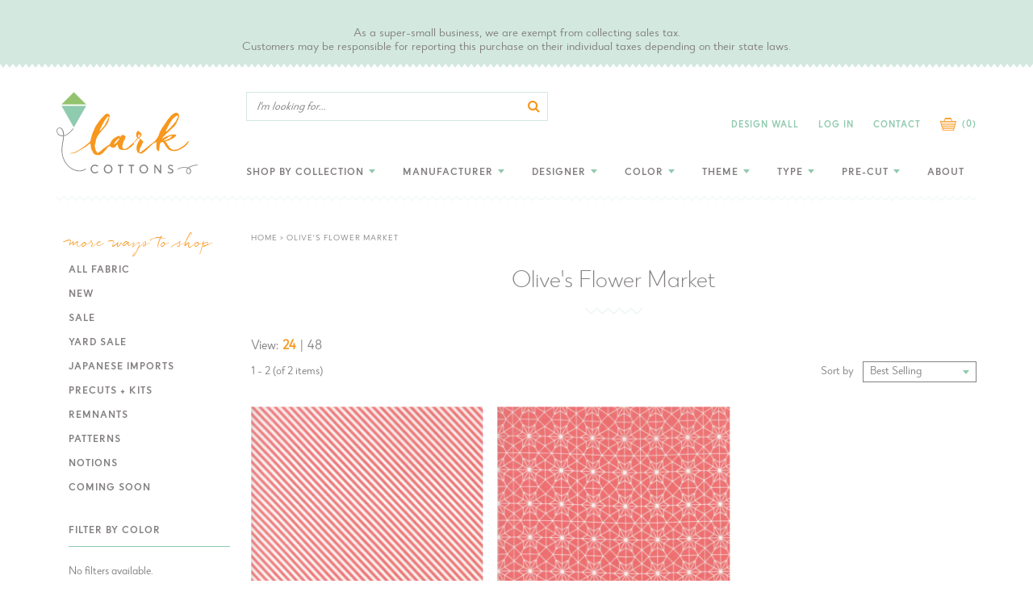

--- FILE ---
content_type: text/html; charset=utf-8
request_url: https://www.larkcottons.com/collections/olives-flower-market
body_size: 30068
content:
<!doctype html>
<!--[if IE 9]> <html class="ie9 no-js supports-no-cookies" lang="en"> <![endif]-->
<!--[if (gt IE 9)|!(IE)]><!--> <html class="no-js supports-no-cookies" lang="en"> <!--<![endif]-->
<head>
  <meta charset="utf-8">
  <meta http-equiv="X-UA-Compatible" content="IE=edge">
  <meta name="viewport" content="width=device-width,initial-scale=1">
  <meta name="theme-color" content="#c4cdd5">
  <meta name="google-site-verification" content="OSyfSUw_CBCpUfaxK22wp4eoVbsWQEqom5BdrzaJoY8" />
  <link rel="canonical" href="https://www.larkcottons.com/collections/olives-flower-market"><link rel="shortcut icon" href="//www.larkcottons.com/cdn/shop/files/favicon_152x152_1a8b3746-eb25-409e-a9d5-a310e5db177e_32x32.png?v=1613702700" type="image/png"><title>Olive&#39;s Flower Market by Leila Boutique
&ndash; LarkCottons</title><meta name="description" content="Olive&#39;s Flower Market by Leila Boutique"><script src="https://code.jquery.com/jquery-1.12.4.js"></script>
  <script src="https://code.jquery.com/ui/1.12.1/jquery-ui.js"></script>

  


<meta property="og:site_name" content="LarkCottons">
<meta property="og:url" content="https://www.larkcottons.com/collections/olives-flower-market">
<meta property="og:title" content="Olive's Flower Market">
<meta property="og:type" content="product.group">
<meta property="og:description" content="Olive&#39;s Flower Market by Leila Boutique">

<meta name="twitter:site" content="@">
<meta name="twitter:card" content="summary_large_image">
<meta name="twitter:title" content="Olive's Flower Market">
<meta name="twitter:description" content="Olive&#39;s Flower Market by Leila Boutique">

  
<link type="text/css" href="//www.larkcottons.com/cdn/shop/t/11/assets/layout.theme.css?v=32410375782759114501574791872" rel="stylesheet"><link type="text/css" href="//www.larkcottons.com/cdn/shop/t/11/assets/layout.theme.styleLiquid.scss.css?v=53727797386028499621700845107" rel="stylesheet">
  <style>
  
  

  

  :root {
    --color-accent: #c4cdd5;
    --color-body-text: #161d25;
    --color-main-background: #ffffff;
    --color-border: #849bb6;

    --font-heading: Helvetica, Arial, sans-serif;
    --font-body: Helvetica, Arial, sans-serif;
    --font-body-weight: 400;
    --font-body-style: normal;
    --font-body-bold-weight: 700;
  }
</style>

  <link href="//www.larkcottons.com/cdn/shop/t/11/assets/custom.scss.css?v=61699944081417319151594449157" rel="stylesheet" type="text/css" media="all" />

  <script>
    document.documentElement.className = document.documentElement.className.replace('no-js', '');

    window.theme = {
      strings: {
        addToCart: "Add to Cart",
        soldOut: "Sold Out",
        unavailable: "Unavailable"
      },
      moneyFormat: "${{amount}}"
    };
  </script>

  

  
<script type="text/javascript" src="//www.larkcottons.com/cdn/shop/t/11/assets/vendors@layout.theme.js?v=65541462587552381331574791861" defer="defer"></script><script type="text/javascript" src="//www.larkcottons.com/cdn/shop/t/11/assets/layout.theme.js?v=636437164883887731574791844" defer="defer"></script><link rel="prefetch" href="//www.larkcottons.com/cdn/shop/t/11/assets/template.gift_card.js?v=34017489775757426991574791853" as="script"><link rel="prefetch" href="//www.larkcottons.com/cdn/shop/t/11/assets/vendors@template.index@template.product.js?v=147303290663815357881574791862" as="script"><link rel="prefetch" href="//www.larkcottons.com/cdn/shop/t/11/assets/template.index.js?v=166613700114765548621574791854" as="script"><link rel="prefetch" href="//www.larkcottons.com/cdn/shop/t/11/assets/template.product.js?v=179571726376926997261581717836" as="script"><link rel="prefetch" href="//www.larkcottons.com/cdn/shop/t/11/assets/template.addresses.js?v=23355975088171090031574791851" as="script"><link rel="prefetch" href="//www.larkcottons.com/cdn/shop/t/11/assets/template.login.js?v=3823817446538697361574791856" as="script">

  <script>window.performance && window.performance.mark && window.performance.mark('shopify.content_for_header.start');</script><meta id="shopify-digital-wallet" name="shopify-digital-wallet" content="/3726803056/digital_wallets/dialog">
<meta name="shopify-checkout-api-token" content="07192648b9c2928ff2bd16244791b832">
<meta id="in-context-paypal-metadata" data-shop-id="3726803056" data-venmo-supported="false" data-environment="production" data-locale="en_US" data-paypal-v4="true" data-currency="USD">
<link rel="alternate" type="application/atom+xml" title="Feed" href="/collections/olives-flower-market.atom" />
<link rel="alternate" type="application/json+oembed" href="https://www.larkcottons.com/collections/olives-flower-market.oembed">
<script async="async" src="/checkouts/internal/preloads.js?locale=en-US"></script>
<link rel="preconnect" href="https://shop.app" crossorigin="anonymous">
<script async="async" src="https://shop.app/checkouts/internal/preloads.js?locale=en-US&shop_id=3726803056" crossorigin="anonymous"></script>
<script id="apple-pay-shop-capabilities" type="application/json">{"shopId":3726803056,"countryCode":"US","currencyCode":"USD","merchantCapabilities":["supports3DS"],"merchantId":"gid:\/\/shopify\/Shop\/3726803056","merchantName":"LarkCottons","requiredBillingContactFields":["postalAddress","email"],"requiredShippingContactFields":["postalAddress","email"],"shippingType":"shipping","supportedNetworks":["visa","masterCard","amex","discover","elo","jcb"],"total":{"type":"pending","label":"LarkCottons","amount":"1.00"},"shopifyPaymentsEnabled":true,"supportsSubscriptions":true}</script>
<script id="shopify-features" type="application/json">{"accessToken":"07192648b9c2928ff2bd16244791b832","betas":["rich-media-storefront-analytics"],"domain":"www.larkcottons.com","predictiveSearch":true,"shopId":3726803056,"locale":"en"}</script>
<script>var Shopify = Shopify || {};
Shopify.shop = "larkcottons.myshopify.com";
Shopify.locale = "en";
Shopify.currency = {"active":"USD","rate":"1.0"};
Shopify.country = "US";
Shopify.theme = {"name":"Aeolidia - Theme Updates","id":80024043606,"schema_name":"Starter theme","schema_version":"1.0.0","theme_store_id":null,"role":"main"};
Shopify.theme.handle = "null";
Shopify.theme.style = {"id":null,"handle":null};
Shopify.cdnHost = "www.larkcottons.com/cdn";
Shopify.routes = Shopify.routes || {};
Shopify.routes.root = "/";</script>
<script type="module">!function(o){(o.Shopify=o.Shopify||{}).modules=!0}(window);</script>
<script>!function(o){function n(){var o=[];function n(){o.push(Array.prototype.slice.apply(arguments))}return n.q=o,n}var t=o.Shopify=o.Shopify||{};t.loadFeatures=n(),t.autoloadFeatures=n()}(window);</script>
<script>
  window.ShopifyPay = window.ShopifyPay || {};
  window.ShopifyPay.apiHost = "shop.app\/pay";
  window.ShopifyPay.redirectState = null;
</script>
<script id="shop-js-analytics" type="application/json">{"pageType":"collection"}</script>
<script defer="defer" async type="module" src="//www.larkcottons.com/cdn/shopifycloud/shop-js/modules/v2/client.init-shop-cart-sync_BT-GjEfc.en.esm.js"></script>
<script defer="defer" async type="module" src="//www.larkcottons.com/cdn/shopifycloud/shop-js/modules/v2/chunk.common_D58fp_Oc.esm.js"></script>
<script defer="defer" async type="module" src="//www.larkcottons.com/cdn/shopifycloud/shop-js/modules/v2/chunk.modal_xMitdFEc.esm.js"></script>
<script type="module">
  await import("//www.larkcottons.com/cdn/shopifycloud/shop-js/modules/v2/client.init-shop-cart-sync_BT-GjEfc.en.esm.js");
await import("//www.larkcottons.com/cdn/shopifycloud/shop-js/modules/v2/chunk.common_D58fp_Oc.esm.js");
await import("//www.larkcottons.com/cdn/shopifycloud/shop-js/modules/v2/chunk.modal_xMitdFEc.esm.js");

  window.Shopify.SignInWithShop?.initShopCartSync?.({"fedCMEnabled":true,"windoidEnabled":true});

</script>
<script>
  window.Shopify = window.Shopify || {};
  if (!window.Shopify.featureAssets) window.Shopify.featureAssets = {};
  window.Shopify.featureAssets['shop-js'] = {"shop-cart-sync":["modules/v2/client.shop-cart-sync_DZOKe7Ll.en.esm.js","modules/v2/chunk.common_D58fp_Oc.esm.js","modules/v2/chunk.modal_xMitdFEc.esm.js"],"init-fed-cm":["modules/v2/client.init-fed-cm_B6oLuCjv.en.esm.js","modules/v2/chunk.common_D58fp_Oc.esm.js","modules/v2/chunk.modal_xMitdFEc.esm.js"],"shop-cash-offers":["modules/v2/client.shop-cash-offers_D2sdYoxE.en.esm.js","modules/v2/chunk.common_D58fp_Oc.esm.js","modules/v2/chunk.modal_xMitdFEc.esm.js"],"shop-login-button":["modules/v2/client.shop-login-button_QeVjl5Y3.en.esm.js","modules/v2/chunk.common_D58fp_Oc.esm.js","modules/v2/chunk.modal_xMitdFEc.esm.js"],"pay-button":["modules/v2/client.pay-button_DXTOsIq6.en.esm.js","modules/v2/chunk.common_D58fp_Oc.esm.js","modules/v2/chunk.modal_xMitdFEc.esm.js"],"shop-button":["modules/v2/client.shop-button_DQZHx9pm.en.esm.js","modules/v2/chunk.common_D58fp_Oc.esm.js","modules/v2/chunk.modal_xMitdFEc.esm.js"],"avatar":["modules/v2/client.avatar_BTnouDA3.en.esm.js"],"init-windoid":["modules/v2/client.init-windoid_CR1B-cfM.en.esm.js","modules/v2/chunk.common_D58fp_Oc.esm.js","modules/v2/chunk.modal_xMitdFEc.esm.js"],"init-shop-for-new-customer-accounts":["modules/v2/client.init-shop-for-new-customer-accounts_C_vY_xzh.en.esm.js","modules/v2/client.shop-login-button_QeVjl5Y3.en.esm.js","modules/v2/chunk.common_D58fp_Oc.esm.js","modules/v2/chunk.modal_xMitdFEc.esm.js"],"init-shop-email-lookup-coordinator":["modules/v2/client.init-shop-email-lookup-coordinator_BI7n9ZSv.en.esm.js","modules/v2/chunk.common_D58fp_Oc.esm.js","modules/v2/chunk.modal_xMitdFEc.esm.js"],"init-shop-cart-sync":["modules/v2/client.init-shop-cart-sync_BT-GjEfc.en.esm.js","modules/v2/chunk.common_D58fp_Oc.esm.js","modules/v2/chunk.modal_xMitdFEc.esm.js"],"shop-toast-manager":["modules/v2/client.shop-toast-manager_DiYdP3xc.en.esm.js","modules/v2/chunk.common_D58fp_Oc.esm.js","modules/v2/chunk.modal_xMitdFEc.esm.js"],"init-customer-accounts":["modules/v2/client.init-customer-accounts_D9ZNqS-Q.en.esm.js","modules/v2/client.shop-login-button_QeVjl5Y3.en.esm.js","modules/v2/chunk.common_D58fp_Oc.esm.js","modules/v2/chunk.modal_xMitdFEc.esm.js"],"init-customer-accounts-sign-up":["modules/v2/client.init-customer-accounts-sign-up_iGw4briv.en.esm.js","modules/v2/client.shop-login-button_QeVjl5Y3.en.esm.js","modules/v2/chunk.common_D58fp_Oc.esm.js","modules/v2/chunk.modal_xMitdFEc.esm.js"],"shop-follow-button":["modules/v2/client.shop-follow-button_CqMgW2wH.en.esm.js","modules/v2/chunk.common_D58fp_Oc.esm.js","modules/v2/chunk.modal_xMitdFEc.esm.js"],"checkout-modal":["modules/v2/client.checkout-modal_xHeaAweL.en.esm.js","modules/v2/chunk.common_D58fp_Oc.esm.js","modules/v2/chunk.modal_xMitdFEc.esm.js"],"shop-login":["modules/v2/client.shop-login_D91U-Q7h.en.esm.js","modules/v2/chunk.common_D58fp_Oc.esm.js","modules/v2/chunk.modal_xMitdFEc.esm.js"],"lead-capture":["modules/v2/client.lead-capture_BJmE1dJe.en.esm.js","modules/v2/chunk.common_D58fp_Oc.esm.js","modules/v2/chunk.modal_xMitdFEc.esm.js"],"payment-terms":["modules/v2/client.payment-terms_Ci9AEqFq.en.esm.js","modules/v2/chunk.common_D58fp_Oc.esm.js","modules/v2/chunk.modal_xMitdFEc.esm.js"]};
</script>
<script>(function() {
  var isLoaded = false;
  function asyncLoad() {
    if (isLoaded) return;
    isLoaded = true;
    var urls = ["\/\/s3.amazonaws.com\/booster-eu-cookie\/larkcottons.myshopify.com\/booster_eu_cookie.js?shop=larkcottons.myshopify.com","https:\/\/assets.smartwishlist.webmarked.net\/static\/v6\/smartwishlist.js?shop=larkcottons.myshopify.com","https:\/\/cdn.nfcube.com\/instafeed-62183ca2a9b53ec2107009e7ca93646f.js?shop=larkcottons.myshopify.com"];
    for (var i = 0; i < urls.length; i++) {
      var s = document.createElement('script');
      s.type = 'text/javascript';
      s.async = true;
      s.src = urls[i];
      var x = document.getElementsByTagName('script')[0];
      x.parentNode.insertBefore(s, x);
    }
  };
  if(window.attachEvent) {
    window.attachEvent('onload', asyncLoad);
  } else {
    window.addEventListener('load', asyncLoad, false);
  }
})();</script>
<script id="__st">var __st={"a":3726803056,"offset":-28800,"reqid":"65cfe366-f1a4-4c9b-8072-5bf9f16cb1de-1769414304","pageurl":"www.larkcottons.com\/collections\/olives-flower-market","u":"45e6a21be2f1","p":"collection","rtyp":"collection","rid":82283561046};</script>
<script>window.ShopifyPaypalV4VisibilityTracking = true;</script>
<script id="captcha-bootstrap">!function(){'use strict';const t='contact',e='account',n='new_comment',o=[[t,t],['blogs',n],['comments',n],[t,'customer']],c=[[e,'customer_login'],[e,'guest_login'],[e,'recover_customer_password'],[e,'create_customer']],r=t=>t.map((([t,e])=>`form[action*='/${t}']:not([data-nocaptcha='true']) input[name='form_type'][value='${e}']`)).join(','),a=t=>()=>t?[...document.querySelectorAll(t)].map((t=>t.form)):[];function s(){const t=[...o],e=r(t);return a(e)}const i='password',u='form_key',d=['recaptcha-v3-token','g-recaptcha-response','h-captcha-response',i],f=()=>{try{return window.sessionStorage}catch{return}},m='__shopify_v',_=t=>t.elements[u];function p(t,e,n=!1){try{const o=window.sessionStorage,c=JSON.parse(o.getItem(e)),{data:r}=function(t){const{data:e,action:n}=t;return t[m]||n?{data:e,action:n}:{data:t,action:n}}(c);for(const[e,n]of Object.entries(r))t.elements[e]&&(t.elements[e].value=n);n&&o.removeItem(e)}catch(o){console.error('form repopulation failed',{error:o})}}const l='form_type',E='cptcha';function T(t){t.dataset[E]=!0}const w=window,h=w.document,L='Shopify',v='ce_forms',y='captcha';let A=!1;((t,e)=>{const n=(g='f06e6c50-85a8-45c8-87d0-21a2b65856fe',I='https://cdn.shopify.com/shopifycloud/storefront-forms-hcaptcha/ce_storefront_forms_captcha_hcaptcha.v1.5.2.iife.js',D={infoText:'Protected by hCaptcha',privacyText:'Privacy',termsText:'Terms'},(t,e,n)=>{const o=w[L][v],c=o.bindForm;if(c)return c(t,g,e,D).then(n);var r;o.q.push([[t,g,e,D],n]),r=I,A||(h.body.append(Object.assign(h.createElement('script'),{id:'captcha-provider',async:!0,src:r})),A=!0)});var g,I,D;w[L]=w[L]||{},w[L][v]=w[L][v]||{},w[L][v].q=[],w[L][y]=w[L][y]||{},w[L][y].protect=function(t,e){n(t,void 0,e),T(t)},Object.freeze(w[L][y]),function(t,e,n,w,h,L){const[v,y,A,g]=function(t,e,n){const i=e?o:[],u=t?c:[],d=[...i,...u],f=r(d),m=r(i),_=r(d.filter((([t,e])=>n.includes(e))));return[a(f),a(m),a(_),s()]}(w,h,L),I=t=>{const e=t.target;return e instanceof HTMLFormElement?e:e&&e.form},D=t=>v().includes(t);t.addEventListener('submit',(t=>{const e=I(t);if(!e)return;const n=D(e)&&!e.dataset.hcaptchaBound&&!e.dataset.recaptchaBound,o=_(e),c=g().includes(e)&&(!o||!o.value);(n||c)&&t.preventDefault(),c&&!n&&(function(t){try{if(!f())return;!function(t){const e=f();if(!e)return;const n=_(t);if(!n)return;const o=n.value;o&&e.removeItem(o)}(t);const e=Array.from(Array(32),(()=>Math.random().toString(36)[2])).join('');!function(t,e){_(t)||t.append(Object.assign(document.createElement('input'),{type:'hidden',name:u})),t.elements[u].value=e}(t,e),function(t,e){const n=f();if(!n)return;const o=[...t.querySelectorAll(`input[type='${i}']`)].map((({name:t})=>t)),c=[...d,...o],r={};for(const[a,s]of new FormData(t).entries())c.includes(a)||(r[a]=s);n.setItem(e,JSON.stringify({[m]:1,action:t.action,data:r}))}(t,e)}catch(e){console.error('failed to persist form',e)}}(e),e.submit())}));const S=(t,e)=>{t&&!t.dataset[E]&&(n(t,e.some((e=>e===t))),T(t))};for(const o of['focusin','change'])t.addEventListener(o,(t=>{const e=I(t);D(e)&&S(e,y())}));const B=e.get('form_key'),M=e.get(l),P=B&&M;t.addEventListener('DOMContentLoaded',(()=>{const t=y();if(P)for(const e of t)e.elements[l].value===M&&p(e,B);[...new Set([...A(),...v().filter((t=>'true'===t.dataset.shopifyCaptcha))])].forEach((e=>S(e,t)))}))}(h,new URLSearchParams(w.location.search),n,t,e,['guest_login'])})(!0,!0)}();</script>
<script integrity="sha256-4kQ18oKyAcykRKYeNunJcIwy7WH5gtpwJnB7kiuLZ1E=" data-source-attribution="shopify.loadfeatures" defer="defer" src="//www.larkcottons.com/cdn/shopifycloud/storefront/assets/storefront/load_feature-a0a9edcb.js" crossorigin="anonymous"></script>
<script crossorigin="anonymous" defer="defer" src="//www.larkcottons.com/cdn/shopifycloud/storefront/assets/shopify_pay/storefront-65b4c6d7.js?v=20250812"></script>
<script data-source-attribution="shopify.dynamic_checkout.dynamic.init">var Shopify=Shopify||{};Shopify.PaymentButton=Shopify.PaymentButton||{isStorefrontPortableWallets:!0,init:function(){window.Shopify.PaymentButton.init=function(){};var t=document.createElement("script");t.src="https://www.larkcottons.com/cdn/shopifycloud/portable-wallets/latest/portable-wallets.en.js",t.type="module",document.head.appendChild(t)}};
</script>
<script data-source-attribution="shopify.dynamic_checkout.buyer_consent">
  function portableWalletsHideBuyerConsent(e){var t=document.getElementById("shopify-buyer-consent"),n=document.getElementById("shopify-subscription-policy-button");t&&n&&(t.classList.add("hidden"),t.setAttribute("aria-hidden","true"),n.removeEventListener("click",e))}function portableWalletsShowBuyerConsent(e){var t=document.getElementById("shopify-buyer-consent"),n=document.getElementById("shopify-subscription-policy-button");t&&n&&(t.classList.remove("hidden"),t.removeAttribute("aria-hidden"),n.addEventListener("click",e))}window.Shopify?.PaymentButton&&(window.Shopify.PaymentButton.hideBuyerConsent=portableWalletsHideBuyerConsent,window.Shopify.PaymentButton.showBuyerConsent=portableWalletsShowBuyerConsent);
</script>
<script data-source-attribution="shopify.dynamic_checkout.cart.bootstrap">document.addEventListener("DOMContentLoaded",(function(){function t(){return document.querySelector("shopify-accelerated-checkout-cart, shopify-accelerated-checkout")}if(t())Shopify.PaymentButton.init();else{new MutationObserver((function(e,n){t()&&(Shopify.PaymentButton.init(),n.disconnect())})).observe(document.body,{childList:!0,subtree:!0})}}));
</script>
<link id="shopify-accelerated-checkout-styles" rel="stylesheet" media="screen" href="https://www.larkcottons.com/cdn/shopifycloud/portable-wallets/latest/accelerated-checkout-backwards-compat.css" crossorigin="anonymous">
<style id="shopify-accelerated-checkout-cart">
        #shopify-buyer-consent {
  margin-top: 1em;
  display: inline-block;
  width: 100%;
}

#shopify-buyer-consent.hidden {
  display: none;
}

#shopify-subscription-policy-button {
  background: none;
  border: none;
  padding: 0;
  text-decoration: underline;
  font-size: inherit;
  cursor: pointer;
}

#shopify-subscription-policy-button::before {
  box-shadow: none;
}

      </style>

<script>window.performance && window.performance.mark && window.performance.mark('shopify.content_for_header.end');</script>
<script src="https://cdn.shopify.com/extensions/8d2c31d3-a828-4daf-820f-80b7f8e01c39/nova-eu-cookie-bar-gdpr-4/assets/nova-cookie-app-embed.js" type="text/javascript" defer="defer"></script>
<link href="https://cdn.shopify.com/extensions/8d2c31d3-a828-4daf-820f-80b7f8e01c39/nova-eu-cookie-bar-gdpr-4/assets/nova-cookie.css" rel="stylesheet" type="text/css" media="all">
<meta property="og:image" content="https://cdn.shopify.com/s/files/1/0037/2680/3056/files/logo_2x_98af5734-7e72-4648-95dc-ff045762cdd9.png?height=628&pad_color=ffffff&v=1613701242&width=1200" />
<meta property="og:image:secure_url" content="https://cdn.shopify.com/s/files/1/0037/2680/3056/files/logo_2x_98af5734-7e72-4648-95dc-ff045762cdd9.png?height=628&pad_color=ffffff&v=1613701242&width=1200" />
<meta property="og:image:width" content="1200" />
<meta property="og:image:height" content="628" />
<link href="https://monorail-edge.shopifysvc.com" rel="dns-prefetch">
<script>(function(){if ("sendBeacon" in navigator && "performance" in window) {try {var session_token_from_headers = performance.getEntriesByType('navigation')[0].serverTiming.find(x => x.name == '_s').description;} catch {var session_token_from_headers = undefined;}var session_cookie_matches = document.cookie.match(/_shopify_s=([^;]*)/);var session_token_from_cookie = session_cookie_matches && session_cookie_matches.length === 2 ? session_cookie_matches[1] : "";var session_token = session_token_from_headers || session_token_from_cookie || "";function handle_abandonment_event(e) {var entries = performance.getEntries().filter(function(entry) {return /monorail-edge.shopifysvc.com/.test(entry.name);});if (!window.abandonment_tracked && entries.length === 0) {window.abandonment_tracked = true;var currentMs = Date.now();var navigation_start = performance.timing.navigationStart;var payload = {shop_id: 3726803056,url: window.location.href,navigation_start,duration: currentMs - navigation_start,session_token,page_type: "collection"};window.navigator.sendBeacon("https://monorail-edge.shopifysvc.com/v1/produce", JSON.stringify({schema_id: "online_store_buyer_site_abandonment/1.1",payload: payload,metadata: {event_created_at_ms: currentMs,event_sent_at_ms: currentMs}}));}}window.addEventListener('pagehide', handle_abandonment_event);}}());</script>
<script id="web-pixels-manager-setup">(function e(e,d,r,n,o){if(void 0===o&&(o={}),!Boolean(null===(a=null===(i=window.Shopify)||void 0===i?void 0:i.analytics)||void 0===a?void 0:a.replayQueue)){var i,a;window.Shopify=window.Shopify||{};var t=window.Shopify;t.analytics=t.analytics||{};var s=t.analytics;s.replayQueue=[],s.publish=function(e,d,r){return s.replayQueue.push([e,d,r]),!0};try{self.performance.mark("wpm:start")}catch(e){}var l=function(){var e={modern:/Edge?\/(1{2}[4-9]|1[2-9]\d|[2-9]\d{2}|\d{4,})\.\d+(\.\d+|)|Firefox\/(1{2}[4-9]|1[2-9]\d|[2-9]\d{2}|\d{4,})\.\d+(\.\d+|)|Chrom(ium|e)\/(9{2}|\d{3,})\.\d+(\.\d+|)|(Maci|X1{2}).+ Version\/(15\.\d+|(1[6-9]|[2-9]\d|\d{3,})\.\d+)([,.]\d+|)( \(\w+\)|)( Mobile\/\w+|) Safari\/|Chrome.+OPR\/(9{2}|\d{3,})\.\d+\.\d+|(CPU[ +]OS|iPhone[ +]OS|CPU[ +]iPhone|CPU IPhone OS|CPU iPad OS)[ +]+(15[._]\d+|(1[6-9]|[2-9]\d|\d{3,})[._]\d+)([._]\d+|)|Android:?[ /-](13[3-9]|1[4-9]\d|[2-9]\d{2}|\d{4,})(\.\d+|)(\.\d+|)|Android.+Firefox\/(13[5-9]|1[4-9]\d|[2-9]\d{2}|\d{4,})\.\d+(\.\d+|)|Android.+Chrom(ium|e)\/(13[3-9]|1[4-9]\d|[2-9]\d{2}|\d{4,})\.\d+(\.\d+|)|SamsungBrowser\/([2-9]\d|\d{3,})\.\d+/,legacy:/Edge?\/(1[6-9]|[2-9]\d|\d{3,})\.\d+(\.\d+|)|Firefox\/(5[4-9]|[6-9]\d|\d{3,})\.\d+(\.\d+|)|Chrom(ium|e)\/(5[1-9]|[6-9]\d|\d{3,})\.\d+(\.\d+|)([\d.]+$|.*Safari\/(?![\d.]+ Edge\/[\d.]+$))|(Maci|X1{2}).+ Version\/(10\.\d+|(1[1-9]|[2-9]\d|\d{3,})\.\d+)([,.]\d+|)( \(\w+\)|)( Mobile\/\w+|) Safari\/|Chrome.+OPR\/(3[89]|[4-9]\d|\d{3,})\.\d+\.\d+|(CPU[ +]OS|iPhone[ +]OS|CPU[ +]iPhone|CPU IPhone OS|CPU iPad OS)[ +]+(10[._]\d+|(1[1-9]|[2-9]\d|\d{3,})[._]\d+)([._]\d+|)|Android:?[ /-](13[3-9]|1[4-9]\d|[2-9]\d{2}|\d{4,})(\.\d+|)(\.\d+|)|Mobile Safari.+OPR\/([89]\d|\d{3,})\.\d+\.\d+|Android.+Firefox\/(13[5-9]|1[4-9]\d|[2-9]\d{2}|\d{4,})\.\d+(\.\d+|)|Android.+Chrom(ium|e)\/(13[3-9]|1[4-9]\d|[2-9]\d{2}|\d{4,})\.\d+(\.\d+|)|Android.+(UC? ?Browser|UCWEB|U3)[ /]?(15\.([5-9]|\d{2,})|(1[6-9]|[2-9]\d|\d{3,})\.\d+)\.\d+|SamsungBrowser\/(5\.\d+|([6-9]|\d{2,})\.\d+)|Android.+MQ{2}Browser\/(14(\.(9|\d{2,})|)|(1[5-9]|[2-9]\d|\d{3,})(\.\d+|))(\.\d+|)|K[Aa][Ii]OS\/(3\.\d+|([4-9]|\d{2,})\.\d+)(\.\d+|)/},d=e.modern,r=e.legacy,n=navigator.userAgent;return n.match(d)?"modern":n.match(r)?"legacy":"unknown"}(),u="modern"===l?"modern":"legacy",c=(null!=n?n:{modern:"",legacy:""})[u],f=function(e){return[e.baseUrl,"/wpm","/b",e.hashVersion,"modern"===e.buildTarget?"m":"l",".js"].join("")}({baseUrl:d,hashVersion:r,buildTarget:u}),m=function(e){var d=e.version,r=e.bundleTarget,n=e.surface,o=e.pageUrl,i=e.monorailEndpoint;return{emit:function(e){var a=e.status,t=e.errorMsg,s=(new Date).getTime(),l=JSON.stringify({metadata:{event_sent_at_ms:s},events:[{schema_id:"web_pixels_manager_load/3.1",payload:{version:d,bundle_target:r,page_url:o,status:a,surface:n,error_msg:t},metadata:{event_created_at_ms:s}}]});if(!i)return console&&console.warn&&console.warn("[Web Pixels Manager] No Monorail endpoint provided, skipping logging."),!1;try{return self.navigator.sendBeacon.bind(self.navigator)(i,l)}catch(e){}var u=new XMLHttpRequest;try{return u.open("POST",i,!0),u.setRequestHeader("Content-Type","text/plain"),u.send(l),!0}catch(e){return console&&console.warn&&console.warn("[Web Pixels Manager] Got an unhandled error while logging to Monorail."),!1}}}}({version:r,bundleTarget:l,surface:e.surface,pageUrl:self.location.href,monorailEndpoint:e.monorailEndpoint});try{o.browserTarget=l,function(e){var d=e.src,r=e.async,n=void 0===r||r,o=e.onload,i=e.onerror,a=e.sri,t=e.scriptDataAttributes,s=void 0===t?{}:t,l=document.createElement("script"),u=document.querySelector("head"),c=document.querySelector("body");if(l.async=n,l.src=d,a&&(l.integrity=a,l.crossOrigin="anonymous"),s)for(var f in s)if(Object.prototype.hasOwnProperty.call(s,f))try{l.dataset[f]=s[f]}catch(e){}if(o&&l.addEventListener("load",o),i&&l.addEventListener("error",i),u)u.appendChild(l);else{if(!c)throw new Error("Did not find a head or body element to append the script");c.appendChild(l)}}({src:f,async:!0,onload:function(){if(!function(){var e,d;return Boolean(null===(d=null===(e=window.Shopify)||void 0===e?void 0:e.analytics)||void 0===d?void 0:d.initialized)}()){var d=window.webPixelsManager.init(e)||void 0;if(d){var r=window.Shopify.analytics;r.replayQueue.forEach((function(e){var r=e[0],n=e[1],o=e[2];d.publishCustomEvent(r,n,o)})),r.replayQueue=[],r.publish=d.publishCustomEvent,r.visitor=d.visitor,r.initialized=!0}}},onerror:function(){return m.emit({status:"failed",errorMsg:"".concat(f," has failed to load")})},sri:function(e){var d=/^sha384-[A-Za-z0-9+/=]+$/;return"string"==typeof e&&d.test(e)}(c)?c:"",scriptDataAttributes:o}),m.emit({status:"loading"})}catch(e){m.emit({status:"failed",errorMsg:(null==e?void 0:e.message)||"Unknown error"})}}})({shopId: 3726803056,storefrontBaseUrl: "https://www.larkcottons.com",extensionsBaseUrl: "https://extensions.shopifycdn.com/cdn/shopifycloud/web-pixels-manager",monorailEndpoint: "https://monorail-edge.shopifysvc.com/unstable/produce_batch",surface: "storefront-renderer",enabledBetaFlags: ["2dca8a86"],webPixelsConfigList: [{"id":"151748914","eventPayloadVersion":"v1","runtimeContext":"LAX","scriptVersion":"1","type":"CUSTOM","privacyPurposes":["ANALYTICS"],"name":"Google Analytics tag (migrated)"},{"id":"shopify-app-pixel","configuration":"{}","eventPayloadVersion":"v1","runtimeContext":"STRICT","scriptVersion":"0450","apiClientId":"shopify-pixel","type":"APP","privacyPurposes":["ANALYTICS","MARKETING"]},{"id":"shopify-custom-pixel","eventPayloadVersion":"v1","runtimeContext":"LAX","scriptVersion":"0450","apiClientId":"shopify-pixel","type":"CUSTOM","privacyPurposes":["ANALYTICS","MARKETING"]}],isMerchantRequest: false,initData: {"shop":{"name":"LarkCottons","paymentSettings":{"currencyCode":"USD"},"myshopifyDomain":"larkcottons.myshopify.com","countryCode":"US","storefrontUrl":"https:\/\/www.larkcottons.com"},"customer":null,"cart":null,"checkout":null,"productVariants":[],"purchasingCompany":null},},"https://www.larkcottons.com/cdn","fcfee988w5aeb613cpc8e4bc33m6693e112",{"modern":"","legacy":""},{"shopId":"3726803056","storefrontBaseUrl":"https:\/\/www.larkcottons.com","extensionBaseUrl":"https:\/\/extensions.shopifycdn.com\/cdn\/shopifycloud\/web-pixels-manager","surface":"storefront-renderer","enabledBetaFlags":"[\"2dca8a86\"]","isMerchantRequest":"false","hashVersion":"fcfee988w5aeb613cpc8e4bc33m6693e112","publish":"custom","events":"[[\"page_viewed\",{}],[\"collection_viewed\",{\"collection\":{\"id\":\"82283561046\",\"title\":\"Olive's Flower Market\",\"productVariants\":[{\"price\":{\"amount\":2.7,\"currencyCode\":\"USD\"},\"product\":{\"title\":\"Skinny Bias Rouge\",\"vendor\":\"Moda Fabrics\",\"id\":\"1925099126870\",\"untranslatedTitle\":\"Skinny Bias Rouge\",\"url\":\"\/products\/olives-flower-market-skinny-bias-rouge\",\"type\":\"Quilting Cotton\"},\"id\":\"19445943894102\",\"image\":{\"src\":\"\/\/www.larkcottons.com\/cdn\/shop\/products\/olives-flower-market-skinny-bias-rouge.jpg?v=1549057514\"},\"sku\":\"MD | 5037 13\",\"title\":\"Default Title\",\"untranslatedTitle\":\"Default Title\"},{\"price\":{\"amount\":2.7,\"currencyCode\":\"USD\"},\"product\":{\"title\":\"Cathedral Lace Rouge\",\"vendor\":\"Moda Fabrics\",\"id\":\"1925099028566\",\"untranslatedTitle\":\"Cathedral Lace Rouge\",\"url\":\"\/products\/olives-flower-market-cathedral-lace-rouge\",\"type\":\"Quilting Cotton\"},\"id\":\"19445943795798\",\"image\":{\"src\":\"\/\/www.larkcottons.com\/cdn\/shop\/products\/olives-flower-market-cathedral-lace-rouge.jpg?v=1549057515\"},\"sku\":\"MD | 5034 13\",\"title\":\"Default Title\",\"untranslatedTitle\":\"Default Title\"}]}}]]"});</script><script>
  window.ShopifyAnalytics = window.ShopifyAnalytics || {};
  window.ShopifyAnalytics.meta = window.ShopifyAnalytics.meta || {};
  window.ShopifyAnalytics.meta.currency = 'USD';
  var meta = {"products":[{"id":1925099126870,"gid":"gid:\/\/shopify\/Product\/1925099126870","vendor":"Moda Fabrics","type":"Quilting Cotton","handle":"olives-flower-market-skinny-bias-rouge","variants":[{"id":19445943894102,"price":270,"name":"Skinny Bias Rouge","public_title":null,"sku":"MD | 5037 13"}],"remote":false},{"id":1925099028566,"gid":"gid:\/\/shopify\/Product\/1925099028566","vendor":"Moda Fabrics","type":"Quilting Cotton","handle":"olives-flower-market-cathedral-lace-rouge","variants":[{"id":19445943795798,"price":270,"name":"Cathedral Lace Rouge","public_title":null,"sku":"MD | 5034 13"}],"remote":false}],"page":{"pageType":"collection","resourceType":"collection","resourceId":82283561046,"requestId":"65cfe366-f1a4-4c9b-8072-5bf9f16cb1de-1769414304"}};
  for (var attr in meta) {
    window.ShopifyAnalytics.meta[attr] = meta[attr];
  }
</script>
<script class="analytics">
  (function () {
    var customDocumentWrite = function(content) {
      var jquery = null;

      if (window.jQuery) {
        jquery = window.jQuery;
      } else if (window.Checkout && window.Checkout.$) {
        jquery = window.Checkout.$;
      }

      if (jquery) {
        jquery('body').append(content);
      }
    };

    var hasLoggedConversion = function(token) {
      if (token) {
        return document.cookie.indexOf('loggedConversion=' + token) !== -1;
      }
      return false;
    }

    var setCookieIfConversion = function(token) {
      if (token) {
        var twoMonthsFromNow = new Date(Date.now());
        twoMonthsFromNow.setMonth(twoMonthsFromNow.getMonth() + 2);

        document.cookie = 'loggedConversion=' + token + '; expires=' + twoMonthsFromNow;
      }
    }

    var trekkie = window.ShopifyAnalytics.lib = window.trekkie = window.trekkie || [];
    if (trekkie.integrations) {
      return;
    }
    trekkie.methods = [
      'identify',
      'page',
      'ready',
      'track',
      'trackForm',
      'trackLink'
    ];
    trekkie.factory = function(method) {
      return function() {
        var args = Array.prototype.slice.call(arguments);
        args.unshift(method);
        trekkie.push(args);
        return trekkie;
      };
    };
    for (var i = 0; i < trekkie.methods.length; i++) {
      var key = trekkie.methods[i];
      trekkie[key] = trekkie.factory(key);
    }
    trekkie.load = function(config) {
      trekkie.config = config || {};
      trekkie.config.initialDocumentCookie = document.cookie;
      var first = document.getElementsByTagName('script')[0];
      var script = document.createElement('script');
      script.type = 'text/javascript';
      script.onerror = function(e) {
        var scriptFallback = document.createElement('script');
        scriptFallback.type = 'text/javascript';
        scriptFallback.onerror = function(error) {
                var Monorail = {
      produce: function produce(monorailDomain, schemaId, payload) {
        var currentMs = new Date().getTime();
        var event = {
          schema_id: schemaId,
          payload: payload,
          metadata: {
            event_created_at_ms: currentMs,
            event_sent_at_ms: currentMs
          }
        };
        return Monorail.sendRequest("https://" + monorailDomain + "/v1/produce", JSON.stringify(event));
      },
      sendRequest: function sendRequest(endpointUrl, payload) {
        // Try the sendBeacon API
        if (window && window.navigator && typeof window.navigator.sendBeacon === 'function' && typeof window.Blob === 'function' && !Monorail.isIos12()) {
          var blobData = new window.Blob([payload], {
            type: 'text/plain'
          });

          if (window.navigator.sendBeacon(endpointUrl, blobData)) {
            return true;
          } // sendBeacon was not successful

        } // XHR beacon

        var xhr = new XMLHttpRequest();

        try {
          xhr.open('POST', endpointUrl);
          xhr.setRequestHeader('Content-Type', 'text/plain');
          xhr.send(payload);
        } catch (e) {
          console.log(e);
        }

        return false;
      },
      isIos12: function isIos12() {
        return window.navigator.userAgent.lastIndexOf('iPhone; CPU iPhone OS 12_') !== -1 || window.navigator.userAgent.lastIndexOf('iPad; CPU OS 12_') !== -1;
      }
    };
    Monorail.produce('monorail-edge.shopifysvc.com',
      'trekkie_storefront_load_errors/1.1',
      {shop_id: 3726803056,
      theme_id: 80024043606,
      app_name: "storefront",
      context_url: window.location.href,
      source_url: "//www.larkcottons.com/cdn/s/trekkie.storefront.8d95595f799fbf7e1d32231b9a28fd43b70c67d3.min.js"});

        };
        scriptFallback.async = true;
        scriptFallback.src = '//www.larkcottons.com/cdn/s/trekkie.storefront.8d95595f799fbf7e1d32231b9a28fd43b70c67d3.min.js';
        first.parentNode.insertBefore(scriptFallback, first);
      };
      script.async = true;
      script.src = '//www.larkcottons.com/cdn/s/trekkie.storefront.8d95595f799fbf7e1d32231b9a28fd43b70c67d3.min.js';
      first.parentNode.insertBefore(script, first);
    };
    trekkie.load(
      {"Trekkie":{"appName":"storefront","development":false,"defaultAttributes":{"shopId":3726803056,"isMerchantRequest":null,"themeId":80024043606,"themeCityHash":"2656831183544614352","contentLanguage":"en","currency":"USD","eventMetadataId":"f61d6677-ab38-44e9-987c-7173b06c3c17"},"isServerSideCookieWritingEnabled":true,"monorailRegion":"shop_domain","enabledBetaFlags":["65f19447"]},"Session Attribution":{},"S2S":{"facebookCapiEnabled":false,"source":"trekkie-storefront-renderer","apiClientId":580111}}
    );

    var loaded = false;
    trekkie.ready(function() {
      if (loaded) return;
      loaded = true;

      window.ShopifyAnalytics.lib = window.trekkie;

      var originalDocumentWrite = document.write;
      document.write = customDocumentWrite;
      try { window.ShopifyAnalytics.merchantGoogleAnalytics.call(this); } catch(error) {};
      document.write = originalDocumentWrite;

      window.ShopifyAnalytics.lib.page(null,{"pageType":"collection","resourceType":"collection","resourceId":82283561046,"requestId":"65cfe366-f1a4-4c9b-8072-5bf9f16cb1de-1769414304","shopifyEmitted":true});

      var match = window.location.pathname.match(/checkouts\/(.+)\/(thank_you|post_purchase)/)
      var token = match? match[1]: undefined;
      if (!hasLoggedConversion(token)) {
        setCookieIfConversion(token);
        window.ShopifyAnalytics.lib.track("Viewed Product Category",{"currency":"USD","category":"Collection: olives-flower-market","collectionName":"olives-flower-market","collectionId":82283561046,"nonInteraction":true},undefined,undefined,{"shopifyEmitted":true});
      }
    });


        var eventsListenerScript = document.createElement('script');
        eventsListenerScript.async = true;
        eventsListenerScript.src = "//www.larkcottons.com/cdn/shopifycloud/storefront/assets/shop_events_listener-3da45d37.js";
        document.getElementsByTagName('head')[0].appendChild(eventsListenerScript);

})();</script>
  <script>
  if (!window.ga || (window.ga && typeof window.ga !== 'function')) {
    window.ga = function ga() {
      (window.ga.q = window.ga.q || []).push(arguments);
      if (window.Shopify && window.Shopify.analytics && typeof window.Shopify.analytics.publish === 'function') {
        window.Shopify.analytics.publish("ga_stub_called", {}, {sendTo: "google_osp_migration"});
      }
      console.error("Shopify's Google Analytics stub called with:", Array.from(arguments), "\nSee https://help.shopify.com/manual/promoting-marketing/pixels/pixel-migration#google for more information.");
    };
    if (window.Shopify && window.Shopify.analytics && typeof window.Shopify.analytics.publish === 'function') {
      window.Shopify.analytics.publish("ga_stub_initialized", {}, {sendTo: "google_osp_migration"});
    }
  }
</script>
<script
  defer
  src="https://www.larkcottons.com/cdn/shopifycloud/perf-kit/shopify-perf-kit-3.0.4.min.js"
  data-application="storefront-renderer"
  data-shop-id="3726803056"
  data-render-region="gcp-us-east1"
  data-page-type="collection"
  data-theme-instance-id="80024043606"
  data-theme-name="Starter theme"
  data-theme-version="1.0.0"
  data-monorail-region="shop_domain"
  data-resource-timing-sampling-rate="10"
  data-shs="true"
  data-shs-beacon="true"
  data-shs-export-with-fetch="true"
  data-shs-logs-sample-rate="1"
  data-shs-beacon-endpoint="https://www.larkcottons.com/api/collect"
></script>
</head>

<body id="olive-39-s-flower-market-by-leila-boutique" class="template-collection">

  <a class="in-page-link visually-hidden skip-link" href="#MainContent">Skip to content</a>

  <div id="shopify-section-header" class="shopify-section"><section data-section-id="header" data-section-type="header">
    <div class="promo">
      <div class="page-width">
        <p><strong>   </strong><br/>As a super-small business, we are exempt from collecting sales tax.   </p><p>Customers may be responsible for reporting this purchase on their individual taxes depending on their state laws.</p><p></p>

      </div>
    </div>
    <div class="after-promo"></div>

  <header role="banner" class="page-header page-width">
    <div class="flex header-content">
      <div class="logo">
        <div class="h1">
          <a href="/" class="logo-image">
            <?xml version="1.0" encoding="utf-8"?>
<!-- Generator: Adobe Illustrator 22.1.0, SVG Export Plug-In . SVG Version: 6.00 Build 0)  -->
<svg version="1.1" id="Layer_1" xmlns="http://www.w3.org/2000/svg" xmlns:xlink="http://www.w3.org/1999/xlink" x="0px" y="0px"
	 viewBox="0 0 175 101.7" width="175" height="102" style="enable-background:new 0 0 175 101.7;" xml:space="preserve">
<style type="text/css">
	.st0{fill:#848082;}
	.st1{fill:#8FCBAF;}
	.st2{fill:#F7971D;}
	.st3{fill:#94C36F;}
</style>
<path class="st0" d="M28.4,98.2c-1.6,0-3.2-0.2-4.8-0.7c-4.2-1.2-8.2-4-11.1-7.5c-4-4.9-6.3-11.8-6.2-18.7c0-2.9,0.5-5.9,1-8.7
	c0.4-2.6,0.9-5.3,1-7.9c-2,0.1-3.9-0.3-5.6-1.4c-1.6-1-2.7-3.5-2.5-5.7c0.1-1.5,0.9-2.6,2.1-3.2c1.2-0.6,2.5-0.5,3.6,0.2
	c1.5,0.9,2.5,2.7,3,5c0.3,1.4,0.4,2.7,0.4,4.1c1.7-0.3,3.5-1.1,5.2-2.5c2.1-1.6,4-3.8,5.7-5.9c0.2-0.2,0.4-0.2,0.6-0.1
	c0.2,0.2,0.2,0.4,0.1,0.6c-1.8,2.1-3.7,4.3-5.9,6c-1.9,1.5-3.8,2.4-5.8,2.7c-0.1,2.8-0.5,5.5-1,8.2c-0.5,2.8-1,5.7-1,8.6
	C7,78,9.2,84.6,13.1,89.4c5.4,6.7,15.4,10.6,22.7,5.7c0.2-0.1,0.5-0.1,0.6,0.1c0.1,0.2,0.1,0.5-0.1,0.6C34,97.4,31.3,98.2,28.4,98.2
	z M3.7,44.8c-0.4,0-0.8,0.1-1.2,0.3c-0.9,0.5-1.5,1.4-1.6,2.5c-0.2,1.9,0.8,4.1,2.1,4.9c1.6,1,3.4,1.4,5.2,1.2c0-1.3-0.1-2.7-0.4-4
	c-0.4-2.1-1.3-3.7-2.6-4.5C4.8,44.9,4.2,44.8,3.7,44.8z"/>
<path class="st1" d="M26,35.5"/>
<g>
	<path class="st2" d="M51.6,78.2c-1.2,0-2.4-0.2-3.1-0.5c0,0,0,0,0,0c-0.1-0.1-0.1-0.1-0.2-0.2c-0.1-0.1-0.3-0.1-0.5-0.2
		c-0.3-0.1-0.8-0.3-1-0.5l-0.2-0.3l-0.1,0c-0.6-0.3-1.2-1.5-1.6-2.4c-0.1-0.2-0.2-0.5-0.3-0.7l-0.1-0.1c-0.1-0.2-0.2-0.4-0.3-0.6
		l0-0.1l-0.1-0.1c-0.2-0.2-0.5-0.5-0.5-0.6c-0.1-0.2-0.2-0.5-0.3-0.9c-0.1-0.3-0.2-0.6-0.3-0.9c-0.3-1-0.4-2.2-0.6-3.5
		c-0.1-0.8-0.2-1.7-0.3-2.6L42,63.7l-0.7,0.4c-0.4,0.2-0.7,0.4-1,0.5l-0.1,0l-3,2.6L25.9,74l0,0.1c-0.4,0.3-3.7,1.5-4.5,1.6
		c-0.8,0.1-1.4,0.2-1.5,0.3C19.8,76,19.7,76,19.6,76c-0.1,0-0.1,0-0.1,0l-0.2,0l-0.1,0c-0.2,0.1-0.4,0.1-0.7,0.1c-0.2,0-0.6,0-0.8,0
		c-0.2,0-0.3,0-0.5,0c-0.5,0-0.5,0-0.6,0c0,0-0.1,0-0.1,0c-0.2,0,0.1-0.2-0.1-0.2l3-0.6c6.7-0.3,21.1-12.8,21.7-13.3l1-1l0-0.1
		c0.1-0.9,0.3-1.6,0.4-1.9l0.1-0.6c0.5-2.4,1-4.5,1.8-6.8c0.3-0.8,0.6-1.5,1-2.3c0.4-0.8,0.8-1.6,1.1-2.4c0.2-0.4,0.4-0.9,0.5-1.4
		c1.2-3.5,4-6.6,6.1-9.7c1.3-1.9,2.9-3.7,4.6-5.3c0.8-0.7,1.4-1.6,2.2-2.3c1.2-1,2.3-1.8,3.8-1.1c0.2,0.1,0.3,0.2,0.5,0.2
		c0.2,0.2,0.4,0.2,0.7,0.3c0.3,0.1,0.6,0.2,0.8,0.4c0,1.1,0.4,1,0.2,1.9c-0.1,0.2-0.4,1.8-0.3,1.9c-0.1,0.3-0.2,0.5-0.3,0.7
		c-0.1,0.2-0.2,0.4-0.2,0.5c0,0.2,0,0.3,0,0.4c0,0.3-0.1,0.6-0.1,0.8c-0.1,0.2-0.2,0.5-0.4,1.2c-0.1,0.4-0.2,0.8-0.3,1.1
		c-1.3,3.1-3.6,5.9-5.8,8.6l-0.8,0.9c-0.2,0.2-0.3,0.4-0.5,0.6c-0.2,0.3-0.5,0.6-0.7,0.9c-0.2,0-0.4,0.1-0.4,0.3
		c-0.3,0.6-1,1.3-1.6,1.9c-0.2,0.2-0.3,0.3-0.5,0.4l-0.3,0.1l0,0.2c0,0.1,0,0.3-0.1,0.4c0,0.1,0,0.2,0,0.2c-0.1,0.1-0.1,0.1-0.2,0.2
		c-0.1,0.1-0.2,0.1-0.3,0.2c-0.2,0.2-0.3,0.3-0.4,0.5c0,0.1-0.1,0.1-0.1,0.2c-0.2,0.2-0.4,0.5-0.5,0.8c-0.1,0.2-0.2,0.4-0.4,0.6
		c-0.4,0.5-1.1,1.4-1.6,2.4l0,0l-0.4,1.5c-0.1,0.3-0.2,0.5-0.4,0.7c0,0.1-0.2,0.3-0.2,0.3l0,0c-0.2,0.7-0.3,1.4-0.4,2.2
		c-0.1,0.6-0.2,1.2-0.3,1.9c-0.1,0.5-0.2,1.1-0.4,1.7c-0.2,0.7-0.4,1.5-0.5,2.2c0,0.8,0,1,0.1,1.4c0,0.1,0.1,0.3,0.1,0.5
		c-0.1,0.1,0,0.2,0,0.4l0.1,0.2H48c0,1.3,0.2,2.6,0.8,3.7c0.1,0.1,0.2,0.2,0.3,0.3c0,0,0.1,0.1,0.1,0.1l0.2,0.5
		c0.4,0.8,0.8,1.5,1.6,1.9l0.2,0.1l0.1-0.1c0.2-0.1,0.4-0.2,0.5-0.3c0.1-0.1,0.2-0.1,0.3-0.1l1.5-1.1L55,73l2-1.9
		c0.9-0.9,1.9-1.5,2.9-2.2c0.9-0.6,1.8-1.2,2.6-1.9c1-0.8,1.2-0.9,2.3-1.6l1.3-0.8l0.1,0l0.3-0.1l-0.1-0.3c-0.1-0.1-0.1-0.2-0.1-0.3
		c0.3-0.5,0.6-1.1,0.9-1.6c0.8-1.4,1.5-2.8,2.6-3.8c1.3-1.1,2.9-2.3,3.3-2.4l0.1,0l0,0c0.5,0,0.9-0.4,1.3-0.7
		c0.2-0.2,0.4-0.3,0.6-0.4c0.2-0.1,0.4-0.2,0.7-0.3c0.4-0.2,0.8-0.3,1.1-0.5c0.6,0.1,0.9,0.3,1.4,0.6c0.4,0.2,0.7,0.5,1.2,0.6l0.1,0
		l0.1-0.1c0.3-0.3,0.5-0.7,0.7-1.1c0.2-0.4,0.3-0.7,0.6-0.9c0.3-0.1,0.6-0.1,0.9-0.1c1.5,0,2.8,0.7,3.5,1.8c0.2,1.7-0.6,3.3-1.5,4.9
		c-0.3,0.6-0.6,1.2-0.9,1.8c-0.1,0.3-0.2,0.6-0.3,0.9c-0.1,0.2-0.1,0.4-0.2,0.6c-0.4,1.3-0.9,2.8-0.9,4.3c0,1,0.3,2.1,0.8,2.7l0,0.1
		l0.1,0c0.6,0.2,1.1,0.3,1.6,0.3c1.1,0,1.9-0.5,2.8-1c0.2-0.1,0.5-0.3,0.8-0.4c1.4-0.9,1.5-1,2.3-1.7l0.1-0.1
		c0.2-0.1,0.2-0.3,0.3-0.5c0,0,0-0.1,0-0.1c0.1,0,0.1-0.1,0.2-0.1c0.1,0,0.1-0.1,0.2-0.1l0.1,0l0,0c0.6-0.6,1.8-1.5,2.9-2.5l0.1-0.1
		l0-0.1c0,0,0-0.1,0.3-0.3c0.8-0.6,1.6-1.3,2.3-2.1l1.9-2.1c0.1-0.2,0.4-0.5,0.7-0.9c0.4-0.4,0.8-0.9,1.1-1.3l0.1-0.1l-0.2-0.6
		l-0.7-0.7c-0.5-0.6-0.7-1.4-0.7-2.7c0-1.1,0.2-2.1,0.6-3c0.1-0.2,0.2-0.4,0.4-0.6c0.1-0.2,0.2-0.3,0.3-0.5c0.1-0.1,0.2-0.3,0.2-0.4
		c0.1-0.2,0.3-0.6,0.5-0.7c0,0,0,0,0.1,0.1c0.2,0.2,0.6,0.4,0.9,0.5c0.3,0.2,0.4,0.3,0.7,0.6c0.1,0.2,0.3,0.3,0.6,0.6
		c0.1,0.1,0.3,0.2,0.5,0.3c0.1,0.1,0.3,0.1,0.4,0.2c0,0,0.8,0.9,0.8,0.9c0,0,0,0,0,0c0,0.1,0.1,0.2,0.1,0.2c0.1,0.1,0.3,0.2,0.4,0.3
		c0.1,0.1,0.2,0.1,0.3,0.2c0,0.2,0,0.5,0,0.6h-0.2l0,0.3c0,0.4-0.2,0.8-0.4,1.2c-0.1,0.2-0.1,0.3-0.2,0.4c-0.1,0.1-0.2,0.4-0.3,0.6
		c-0.2,0.4-0.4,0.8-0.6,1c0,0-0.2,0-0.4,0h-0.2l-0.1,0.1c-0.2,0.2-0.2,0.5-0.2,0.7c0.1,0.6,0.7,1,1.2,1.4c0.1,0.1,0.3,0.2,0.4,0.3
		l0.4,0.6l0.1,0c0.1,0,0.2,0,0.3,0.1c0.1,0,0.2,0,0.2,0l0.3,0.5c0.1,0.1,0.1,0.2,0.1,0.3c0,0.1,0,0.2,0.1,0.3
		c0.2,0.1,0.4,0.2,0.5,0.2c0.1,0,0.2,0.1,0.3,0.1l0,0.1l0.1,0c0.1,0.1,0.5,0.9,0.6,1.1c0,0.2-0.2,1-0.4,1.3c0,0.1-0.1,0.1-0.2,0.2
		c-0.1,0.1-0.2,0.2-0.3,0.3c-0.3,0.5-0.5,1.1-0.8,1.6l-0.2,0.4c-0.1,0.2-0.1,0.3-0.2,0.5c-0.2,0.5-0.4,1.1-0.7,1.6l-0.2,0.3
		c-0.6,1.1-1.3,2.4-1.6,4c-0.3,1.2-0.2,2.1,0.3,2.9l0.1,0.2l0.2-0.1c1.3-0.7,2.4-1.6,3.4-2.4l0.3-0.2l2.8-2.1l0.6-0.7
		c0.2-0.1,0.5-0.1,0.7-0.3c0.5-0.4,1.1-0.9,1.7-1.4c0.5-0.5,1.1-0.9,1.7-1.4c0.3-0.2,0.5-0.4,0.7-0.6c0.2-0.2,0.4-0.4,0.7-0.6
		c0.4-0.2,0.9-0.6,1.3-0.9c0.3-0.2,0.6-0.5,0.9-0.7c0.3-0.3,1-0.7,1.2-0.9l1.6-1.2l0.2-0.1l0.1-0.1l0.2-0.2c0.3-0.3,0.6-0.7,0.9-1.1
		c0.5-0.6,1-1.3,1.4-1.7l0.1-0.1l0-0.1c0-0.4,0.3-0.6,0.6-0.9c0.4-0.4,0.8-0.8,1-1.6c0.1-0.1,0.1-0.3,0.3-0.6
		c0.2-0.4,0.7-1.5,0.9-1.6l0.2-0.1l0-0.2c0-0.4,0.2-1,0.4-1.6c0.2-0.7,0.5-1.3,0.5-2c1-1.2,1.4-2.1,2-3.4c0.2-0.3,0.3-0.7,0.6-1.1
		c0.4-0.7,0.9-1.4,1.4-2c0.7-1,1.4-2,2-3c0.6-1,1-2,1.9-2.7c0.6-0.5,0.6-1.2,0.9-1.8c0-0.1,0.3-0.3,0.5-0.4l0,0l0,0
		c0.2-0.1,0.2-0.3,0.3-0.5c0-0.1,0.1-0.3,0.1-0.3l0,0l0,0c0.4-0.4,0.8-0.9,1.2-1.3c0.5-0.6,1-1.2,1.6-1.8l0,0l0,0
		c0.1-0.1,0.1-0.2,0.2-0.3c0.2-0.2,0.3-0.3,0.4-0.6c0.5-0.6,1.1-1.2,2-2.1c0.2-0.2,0.5-0.4,0.8-0.5c0.4-0.2,0.8-0.5,1.2-0.9
		c0.1-0.1,0.3-0.2,0.5-0.2c0.2-0.1,0.5-0.2,0.8-0.4c0.3-0.1,0.5-0.2,0.7-0.3c0.4-0.2,0.8-0.4,1.1-0.4h0.1l0,0
		c0.1,0.1,0.1,0.1,0.2,0.1h0.7c0.1,0.1,0.4,0.2,0.6,0.4c0.1,0.1,0.3,0.2,0.5,0.3c1.1,0.6,1.5,1.9,1.7,3c0.2,0.9-0.1,1.8-0.5,2.6
		c-0.3,0.6-0.3,1.5-0.5,2.2c-0.3,0.7-0.7,1-1,1.5c-0.6,1.1-0.8,2.2-1.2,2.8c-0.1,0.1-0.1,0.4-0.3,0.7c-0.1,0.1-0.1,0.3-0.2,0.4
		l-0.1,0.2l-0.1,0.2c-0.1,0.2-0.1,0.2-0.2,0.3c0,0-0.1,0.1-0.1,0.1c-0.5,0.5-0.9,1-1.3,1.7c-0.2,0.3-0.4,0.6-0.6,0.9
		c-0.2,0.2-0.7,0.5-1.1,0.8l-0.2,0.1l0,0c-0.1,0.1-0.1,0.1-0.2,0.2c-0.1,0.1-0.2,0.1-0.3,0.3c-0.6,0.4-1.2,1.1-1.6,1.6
		c-0.2,0.1-0.3,0.2-0.5,0.4c-0.2,0.2-0.4,0.4-0.6,0.5l0,0l0,0c-0.1,0.1-0.3,0.3-0.4,0.4c-0.2,0.2-0.5,0.5-0.8,0.7
		c-0.3,0.3-0.5,0.6-0.7,0.9c-0.1,0.1-0.2,0.3-0.2,0.3c-0.6,0.2-0.8,0.6-1.1,0.9c-0.8,0.7-1.7,1.4-2.6,2.1c-0.3,0.3-0.6,0.7-0.9,1.3
		c-0.3,0.3-0.6,0.5-0.9,0.7c-0.7,0.5-1.3,1-1.7,1.6l0,0l0,0.1c0,0.2-0.3,0.6-0.5,0.9l0,0c0,0-0.1,0.4-0.1,0.5l-0.2,0.8l0.9-0.7
		c0.7-0.6,1.5-1.1,2.2-1.6c0.5-0.3,1.1-0.5,1.7-0.7c0.6-0.3,1.3-0.5,2-0.8c0.2-0.1,0.7-0.3,1.3-0.5c1-0.4,2.3-0.8,3.8-1
		c0.8-0.1,1.6-0.2,2.2-0.2c0.6,0,1.1,0,1.5,0.1c0.7,0.1,0.8,0.2,1.4,0.7c0.1,0.2,0.2,0.4,0.2,0.5c0.1,0.4-0.7,1.2-2,1.8l0,0l0,0
		c-0.2,0.2-0.3,0.4-0.5,0.6c-0.1,0.2-0.3,0.4-0.4,0.5c-0.2,0.1-0.3,0.1-0.5,0.2c-0.2,0.1-0.5,0.2-0.7,0.2l-0.1,0l-0.1,0.1
		c0,0.1-0.1,0.1-0.2,0.2c-0.1,0.2-0.3,0.4-0.5,0.5c-2,0.6-3.7,2.1-5.7,2.5c-0.6,0.1-1.2,0.2-1.6,0.4c-0.1,0-0.4,0.1-0.6,0.1
		l-0.4,0.1l0.2,0.3c0.5,0.9,1.4,2.3,2.2,3.5c0.4,0.6,0.9,1.2,0.9,1.4c1.3,2.2,3,4,4.2,4.7c0.9,0.4,1.5,0.7,2.3,0.7
		c0.2,0,0.4,0,0.6,0c3.8-0.1,5.9-1.3,6.8-1.8c0.1-0.1,0.2-0.1,0.3-0.2c0.1-0.1,0.4-0.2,0.8-0.5c1.1-0.7,3.2-2,3.7-2.3
		c0.7-0.4,3.4-2.9,3.4-3c1.4-1.3,2.2-2.2,2.7-2.9c0.2-0.3,0.4-0.5,0.5-0.6c0,0,0,0,0,0.1c0.1,0.7,0.3,1.5-0.7,2.8
		c-0.2,0.3-0.2,0.3-0.3,0.3c-0.1,0.1-0.2,0.1-0.3,0.3l0,0.1c-0.2,0.3-0.4,0.8-1,1.4c-0.7,0.3-2,1.9-2.1,2c-0.2,0.2-1.7,1.4-2,1.4
		h-0.1l0,0c-0.5,0.3-1.2,0.7-1.8,1.1c-0.8,0.5-1.6,1-2,1.2c-0.7,0.4-4.4,1.9-5,1.9h-0.1l-0.1,0c-0.2,0.1-1.2,0.1-1.8,0.2
		c-0.8,0-1.3,0.1-1.5,0.1c-0.1,0-0.1,0-0.2,0c-0.2,0-0.4-0.1-0.6-0.1c-0.2-0.1-0.5-0.1-0.9-0.2c-1.7-0.5-3.5-1-4.5-1.9
		c-0.5-0.4-1.2-1.2-1.6-1.6c-0.1-0.1-0.2-0.2-0.2-0.3l0,0l0,0c-0.3-0.1-0.4-0.4-0.5-0.9l-0.1-0.4h-0.2c0,0-0.1-0.1-0.2-0.1l-0.1-0.1
		c-0.4-0.4-1.3-1.5-1.3-2v-0.1l0-0.1c0,0,0-0.1-0.1-0.1c-0.2-0.2-0.6-0.8-0.8-1.3l0-0.1l-1.9-2.1l-2.4,0.7l-0.1,0.1
		c-0.3,0.3-0.5,0.7-0.7,1.1l-0.5,1.4l-0.7,6l0,0c0.1,0.6-0.2,1.6-0.4,2.2c0,0,0,0-0.1,0c-0.8,0-1.5-0.9-2-1.5l0-0.1
		c-0.1-0.2-0.3-0.4-0.5-0.5c-0.1,0-0.2-0.1-0.2-0.1c0-0.2,0-0.4,0-0.6c0-0.3,0-0.5,0-0.7c0.1-0.4-0.1-0.6-0.2-0.8
		c0,0-0.1-0.1-0.1-0.1c-0.1-0.8-0.1-1.6-0.1-2.3c0-1.4,0.1-2.7,0.4-4.2l0.1-0.5l-0.5,0.2c-0.2,0.1-1.2,0.5-2.3,1l-0.1,0l-0.3,0.1
		c-0.2,0.1-0.4,0.2-0.7,0.3l0,0l-0.3,0.3l-0.9,0.6l0,0c-0.1,0.2-0.2,0.4-0.3,0.5c-0.1,0.1-0.1,0.2-0.2,0.3l0,0l0,0
		c0,0-0.2,0.1-0.2,0.1c-0.1,0-0.2,0.1-0.4,0.1l0,0l-0.6,0.7c-0.1,0.1-0.1,0.1-0.2,0.2c0,0-0.1,0.1-0.1,0.1l0,0l0,0
		c-0.3,0.2-0.5,0.3-0.6,0.4c-0.1,0.1-0.2,0.2-0.4,0.3c-0.3,0.2-0.5,0.5-0.7,0.9c-0.1,0.2-0.2,0.4-0.4,0.6c0,0,0,0,0,0
		c-0.1,0-0.3,0.1-0.4,0.2c-0.1,0.1-0.2,0.2-0.2,0.3c0,0.1-0.1,0.1-0.1,0.1l-0.1,0l0,0c-0.1,0.1-0.3,0.3-0.5,0.4
		c-0.2,0.2-0.5,0.4-0.7,0.6l0,0l-0.1,0.4l-0.9,0.8c-1.2,1.1-2.3,2-4,3.2c-0.2,0.1-0.4,0.3-0.6,0.5c-0.3,0.2-0.5,0.4-0.8,0.5
		l-0.7,0.2c-0.2,0.1-0.3,0.2-0.5,0.3c-0.1,0.1-0.3,0.2-0.4,0.2c0,0-0.1,0-0.3,0c-0.2,0-0.4,0-0.5,0c0,0-0.1,0-0.1,0
		c-0.4-0.1-1.2-0.4-1.5-0.6c-0.2-0.1-0.4-0.1-0.6-0.2c-0.2,0-0.3,0-0.5-0.1c-0.1-0.1-0.1-0.1-0.2-0.2c-0.1-0.1-0.1-0.1-0.2-0.2
		c-1.5-1.2-2.2-3.6-1.9-6.2c0.2-3,1.2-4.8,2.2-6.9l1.2-2c0.1-0.1,0.2-0.2,0.2-0.3c0.2-0.3,0.3-0.4,0.4-0.7c0-0.1,0.1-0.2,0-0.3
		c-0.1-0.4-1-1.3-1.6-1.3c-0.2,0-0.4,0.1-0.5,0.4l-0.6,0.4l-1.1,1.5l-1.5,1.5l-0.1,0.1c-0.9,0.8-1.1,1-2,1.5L96,64L96,64.1
		c-0.4,0.8-1.8,2.4-2.9,3.2c-0.1,0.1-0.3,0.3-0.4,0.4c-0.1,0.1-0.2,0.3-0.3,0.4c-0.2,0.1-0.4,0.3-0.6,0.4c-0.1,0.1-0.2,0.2-0.4,0.3
		c-0.1,0.1-0.2,0.1-0.3,0.2c-0.1,0.1-0.3,0.2-0.5,0.4c0,0,0,0-0.1,0c-0.1,0-0.4,0-0.5,0.1l-0.1,0l0,0.1c0,0.1-0.1,0.2-0.1,0.3
		c0,0,0,0,0,0c-2.1,1.7-4.4,1.9-5.8,2l-0.1,0c-5.8,0-7.7-1.6-7.9-6.6l0-0.1l-0.1-0.1C75.9,65,75.8,65,75.6,65
		c-0.3,0-0.5,0.3-0.7,0.5c-0.1,0.1-0.1,0.2-0.2,0.2l0,0l0,0c-0.9,1.4-2.4,3.1-3.6,3.3c-0.1,0-0.2,0-0.3,0c-0.9,0-2.1-0.4-3.2-0.8
		c-0.7-0.3-1-0.7-1.4-1.4l-0.2-0.3l-0.3,0.3c-0.4,0.4-0.5,0.4-0.9,0.7c-0.1,0.1-0.3,0.2-0.5,0.3l0,0l0,0c-0.3,0.5-0.4,0.5-0.8,0.7
		c-0.1,0.1-0.2,0.1-0.3,0.2l-0.2,0.1l0,0.2c0,0.1,0,0.2-0.1,0.3c-0.1,0.1-0.1,0.1-0.2,0.2c-0.1,0.1-0.1,0.2-0.1,0.4
		c-0.1,0-0.2,0.1-0.2,0.3c0,0,0,0.1,0,0.1c0,0-0.2,0.1-0.2,0.1l0,0.1c-0.4,0-0.8,0.7-1.2,1.1c-0.3,0.3-0.5,0.6-0.9,1.1
		c-0.2,0.2-0.7,0.8-0.9,1c-0.2,0.3-0.7,0.8-1,1.1c-2.3,2.3-3.9,3.2-6.2,3.4C52,78.2,51.8,78.2,51.6,78.2z M77.2,57.4
		c-2.6,1.7-4.2,4.1-5.9,6.7l-0.5,0.8l0.8-0.3c1.6-0.6,2.8-1.9,3.7-3.1c0.2-0.2,0.4-0.5,0.6-0.7l0.3-0.3c0.6-0.7,1.3-1.5,1.6-2.5
		C78,58,78,57.9,78,57.8c0-0.1-0.1-0.3-0.2-0.4c-0.1-0.1-0.2-0.1-0.4-0.1L77.2,57.4L77.2,57.4z M137.4,56.7
		c-0.1,0.1-0.2,0.1-0.3,0.2c0,0-0.1,0.1-0.1,0.1l0,0l0,0l-0.2,0.1c-0.1,0.1-0.3,0.2-0.5,0.2l0,0l0,0c-0.5,0.4-1.1,0.8-1.6,1.1
		c-0.2,0.1-0.4,0.3-0.6,0.4l0,0l0,0c0,0-0.1,0.1-0.2,0.1c-0.2,0.1-0.5,0.3-0.7,0.7l-0.4,0.9l0.9-0.5c0.3-0.2,0.5-0.2,0.9-0.3
		c0.1,0,0.2-0.1,0.4-0.1l0.1,0l0.1,0c0.2-0.2,0.4-0.2,0.7-0.3c0.2,0,0.3-0.1,0.5-0.2l0,0l0,0c0.5-0.3,1.2-0.6,1.9-0.9
		c0.6-0.2,1.3-0.5,1.8-0.8c0.7-0.4,1.2-1,1.7-1.5c0.3-0.4,0.7-0.7,1-1l0,0l0,0c0,0,0.1-0.1,0.1-0.1c0.1-0.1,0.2-0.2,0.2-0.4
		l-0.1-0.2l-0.3,0c-0.1,0-0.2,0-0.3,0c-0.9,0.2-1.7,0.5-2.7,0.8l-0.1,0l0,0c-0.4,0.3-0.8,0.5-1.1,0.7
		C138,56.2,137.7,56.4,137.4,56.7z M102.9,52.3c-0.8,0-1.4,0.8-1.7,1.6c-0.3,1-0.1,2,0.6,2.4l0.3,0.2l0.3-0.5c0.5-0.9,1-2,1.1-3.4
		l0-0.3l-0.2-0.1C103.1,52.3,103,52.3,102.9,52.3z M136,47.4c-0.1,0.4-0.2,0.8-0.3,1.1l-0.1,0.4h0.4c0.5,0,0.9-0.4,1.1-1.1
		c0.5-0.1,0.8-0.4,1-0.7c0-0.1,0.1-0.1,0.2-0.2c0.9-1,1.4-1.5,2.2-2.1l0,0l0,0c0.2-0.3,0.6-0.6,0.9-0.7l0.1,0l0-0.1c0,0,0-0.1,0-0.1
		c0-0.1,0.1-0.3,0.1-0.3l0.1,0l0-0.1c0.4-0.7,0.9-1.2,1.4-1.7c0.3-0.3,0.7-0.7,1-1.1c0.4-0.4,0.9-0.9,1.3-1.4c0.4-0.5,0.8-1,1.3-1.4
		l0,0l0.1-0.1c0.5-0.8,0.8-1.1,1.1-1.9c0,0,0.2-0.4,0.3-0.4l0.2-0.2l0.1-0.1c0-0.1,0.1-0.1,0.1-0.2c0.1-0.1,0.2-0.3,0.1-0.5
		c0.2-0.4,0.3-0.8,0.4-1.2c0-0.2,0.1-0.3,0.1-0.5c0-0.1,0.1-0.1,0.2-0.2c0.2-0.3,0.6-0.6,0.8-1.2c0.3-0.5,0.3-0.9,0.3-1.6l0-0.6
		l-0.3,0c-0.1,0-0.2,0-0.2,0c-1,0-2,0.8-2.3,1.1c-0.1,0.1-0.3,0.2-0.4,0.2c-0.1,0.1-0.3,0.1-0.4,0.2c-0.4,0.2-0.6,0.5-0.7,0.7
		c-0.1,0.1-0.2,0.3-0.3,0.4c-0.1,0-0.2,0.1-0.3,0.1c-0.2,0.1-0.5,0.2-0.7,0.5c-0.5,0.5-1.1,1.1-1.4,1.7c-0.5,0.4-0.9,1-1,1.3l0,0.1
		v0.1c0,0,0,0-0.1,0.1c-0.3,0.5-0.6,1-0.9,1.4c-0.2,0.3-0.5,0.7-0.6,0.9c-1.2,1.7-2.2,3.6-3,5.4c-0.6,1.2-1.2,2.4-1.8,3.5l0,0.1v0.1
		c0,0,0,0,0,0.1c0,0.1-0.1,0.2,0,0.3L136,47.4L136,47.4z M64,30.2c-0.9,0.4-1.6,1.4-2.1,2.1c-0.1,0.2-0.2,0.3-0.4,0.5
		c-0.2,0.1-0.3,0.4-0.5,0.7c-0.1,0.2-0.3,0.4-0.4,0.5c-0.1,0.1-0.2,0.3-0.3,0.4c-0.1,0.1-0.1,0.2-0.2,0.3l0,0l0,0
		c-0.6,0.8-1.1,1.7-1.5,2.6c-1.4,2.3-2.7,5-3.9,7.6c-0.4,0.8-0.8,1.7-1.2,2.5l-0.2,0.5l0.6-0.1c0.4-0.1,0.8-0.4,1-0.7l0.1-0.1
		c0.3-0.2,0.5-0.5,0.7-0.8c0.2-0.2,0.3-0.5,0.5-0.6l0,0c0,0,0-0.1,0-0.1c0,0,0.1,0,0.1-0.1c0.1-0.1,0.3-0.2,0.4-0.3l0-0.1V45
		c0,0,0-0.1,0-0.1c0-0.1,0.1-0.1,0.2-0.2c0.2-0.2,0.3-0.4,0.4-0.5c0.3-0.4,0.6-0.8,0.9-1.1c0.7-0.9,1.4-1.8,1.9-2.8
		c0.3-0.5,0.5-1,0.8-1.5c0.1-0.3,0.2-0.5,0.3-0.8c0,0,0,0,0.1,0c0.1,0,0.2-0.1,0.3-0.2l0,0l0,0c0.3-0.6,0.5-1.1,0.8-1.7
		c0.7-1.6,1.4-3.2,2.4-4.7l0-0.1v-0.4c0-0.3-0.2-0.5-0.5-0.5L64,30.2L64,30.2z"/>
</g>
<path class="st0" d="M163.8,101.7c-1.4,0-2.7-1.2-3-2.8c-0.3-1.5,0.2-3.1,1.3-4.4c0.1-0.1,0.1-0.2,0.2-0.3c-0.9-0.2-1.8-0.3-2.6-0.3
	c-1.6-0.1-3.3,0.1-4.9,0.3c-1.3,0.2-2.8,0.6-3.8,1.7c-0.2,0.2-0.4,0.2-0.6,0c-0.2-0.2-0.2-0.4,0-0.6c1.2-1.3,2.9-1.7,4.3-1.9
	c1.7-0.3,3.4-0.4,5.1-0.3c1,0,2.2,0.1,3.3,0.5c0.8-0.7,1.7-1.1,2.5-1.5c2.8-1.3,5.9-2,9-2c0,0,0,0,0,0c0.2,0,0.4,0.2,0.4,0.4
	c0,0.2-0.2,0.4-0.4,0.4c-2.9,0-5.9,0.7-8.6,1.9c-0.6,0.3-1.3,0.6-1.9,1.1c0,0,0,0,0,0c1.5,0.8,2.5,2.3,2.7,3.8
	c0.2,1.8-1,3.6-2.6,3.9C164,101.7,163.9,101.7,163.8,101.7z M163.2,94.6c-0.2,0.2-0.3,0.3-0.5,0.5c-0.9,1.1-1.3,2.4-1.1,3.6
	c0.2,1.3,1.3,2.2,2.3,2.1c1.1-0.1,1.9-1.5,1.8-2.9c-0.1-1.3-1-2.5-2.2-3.1C163.5,94.7,163.4,94.7,163.2,94.6z"/>
<g>
	<path class="st0" d="M50.6,98.3c0.1-0.1,0.3-0.1,0.4,0l0.6,0.6c0.1,0.1,0.1,0.2,0,0.3c-1,1-2.4,1.7-3.9,1.7c-3,0-5.4-2.4-5.4-5.5
		c0-3.1,2.4-5.5,5.4-5.5c1.5,0,2.9,0.7,3.9,1.7c0.1,0.1,0.1,0.2,0,0.3L51,92.6c-0.1,0.1-0.2,0.1-0.4,0c-0.7-0.7-1.8-1.3-3-1.3
		c-2.2,0-3.9,1.7-3.9,4.1c0,2.4,1.7,4.1,3.9,4.1C48.8,99.5,49.9,99,50.6,98.3z"/>
	<path class="st0" d="M69.4,95.4c0,3.1-2.4,5.5-5.4,5.5c-3,0-5.4-2.4-5.4-5.5c0-3.1,2.4-5.5,5.4-5.5C67,89.9,69.4,92.3,69.4,95.4z
		 M67.9,95.4c0-2.4-1.7-4.1-3.9-4.1c-2.2,0-3.9,1.7-3.9,4.1c0,2.4,1.7,4.1,3.9,4.1C66.2,99.6,67.9,97.9,67.9,95.4z"/>
	<path class="st0" d="M78.6,100.6v-9.1h-2.5c-0.1,0-0.2-0.1-0.2-0.2v-0.9c0-0.2,0.1-0.2,0.2-0.2h6.5c0.1,0,0.2,0.1,0.2,0.2v0.9
		c0,0.2-0.1,0.2-0.2,0.2h-2.5v9.1c0,0.2-0.1,0.2-0.2,0.2h-1C78.7,100.8,78.6,100.7,78.6,100.6z"/>
	<path class="st0" d="M92.1,100.6v-9.1h-2.5c-0.1,0-0.2-0.1-0.2-0.2v-0.9c0-0.2,0.1-0.2,0.2-0.2h6.5c0.1,0,0.2,0.1,0.2,0.2v0.9
		c0,0.2-0.1,0.2-0.2,0.2h-2.5v9.1c0,0.2-0.1,0.2-0.2,0.2h-1C92.2,100.8,92.1,100.7,92.1,100.6z"/>
	<path class="st0" d="M113.5,95.4c0,3.1-2.4,5.5-5.4,5.5c-3,0-5.4-2.4-5.4-5.5c0-3.1,2.4-5.5,5.4-5.5
		C111.1,89.9,113.5,92.3,113.5,95.4z M112,95.4c0-2.4-1.7-4.1-3.9-4.1c-2.2,0-3.9,1.7-3.9,4.1c0,2.4,1.7,4.1,3.9,4.1
		C110.3,99.6,112,97.9,112,95.4z"/>
	<path class="st0" d="M121.2,100.6V90.3c0-0.2,0.1-0.2,0.2-0.2h1.1c0.1,0,0.1,0,0.2,0.1l5.6,8v-7.9c0-0.2,0.1-0.2,0.2-0.2h1
		c0.1,0,0.2,0.1,0.2,0.2v10.3c0,0.2-0.1,0.2-0.2,0.2h-1.1c-0.1,0-0.1,0-0.2-0.1l-5.6-8v7.9c0,0.2-0.1,0.2-0.2,0.2h-1
		C121.3,100.8,121.2,100.7,121.2,100.6z"/>
	<path class="st0" d="M137.7,99.7c-0.1-0.1-0.1-0.2,0-0.3l0.6-0.7c0.1-0.1,0.2-0.1,0.4,0c0.7,0.6,1.6,1,2.5,1c1.1,0,2.2-0.6,2.2-1.7
		c0-1-1.3-1.6-2.4-2c-1.3-0.5-2.7-1.3-2.7-3c0-1.8,1.3-2.9,3-2.9c1.2,0,2.2,0.3,3.2,1c0.1,0.1,0.1,0.2,0,0.3l-0.6,0.8
		c-0.1,0.1-0.2,0.2-0.3,0c-0.8-0.6-1.5-0.8-2.3-0.8c-0.6,0-1.6,0.2-1.6,1.5c0,0.8,0.8,1.3,1.6,1.6c1.5,0.6,3.6,1.4,3.6,3.5
		c0,1.9-1.7,3.1-3.6,3.1C139.9,100.9,138.8,100.5,137.7,99.7z"/>
</g>
<polygon class="st3" points="6.2,15.3 21.5,0 36.8,15.3 "/>
<polygon class="st1" points="6.2,17.2 36.8,17.2 21.5,43.9 "/>
</svg>

          </a>
        </div>
      </div>
      <div class="search-nav flex column space wrap">
        <form action="/search" method="get" role="search" class="header-search flex">
          <label for="Search" class="label-hidden">
            Search our store
          </label>

          <input type="search"
            name="q"
            id="Search"
            value=""
            placeholder="I'm looking for...">

          <button type="submit" class="button">
            <i class="fa fa-search"></i>
            <span class="icon-fallback-text">Search</span>
          </button>
        </form>
        <nav role="navigation" class="nav">
          <ul>
            

              
                <li>
                  <a href="#">
                    <span>Shop by Collection
                    <?xml version="1.0" encoding="utf-8"?>
<!-- Generator: Adobe Illustrator 22.1.0, SVG Export Plug-In . SVG Version: 6.00 Build 0)  -->
<svg version="1.1" id="Layer_1" xmlns="http://www.w3.org/2000/svg" xmlns:xlink="http://www.w3.org/1999/xlink" x="0px" y="0px"
	 viewBox="0 0 8 5" width="8" height="5" style="enable-background:new 0 0 8 5;" xml:space="preserve">
<style type="text/css">
	.dropdown-arrow-fill{fill:#90CAAE;}
</style>
<polyline class="dropdown-arrow-fill" points="4,5 0,0 8,0 "/>
</svg>

                    </span>
                  </a>
                  <div class="site-nav__submenu">
                    <div class="flex align-center wrap flex-start submenu-content">
                    
                      
                      
                      

  

  
    
    <div class="col feature">
      <a href="/collections/westhill">
        <img src="//www.larkcottons.com/cdn/shop/files/52874-4_400x.jpg?v=1656789128" alt="Westhill" />
        <h4>Westhill</h4>
      </a>
    </div>
  

  

  

  

  



<div class="col">
  
    <ul>
      <li >
        <a href="/collections/birthday" class="site-nav__link">Birthday</a>
      </li>
    </ul>

    <ul>
      <li >
        <a href="/collections/cast-a-spell" class="site-nav__link">Cast a Spell</a>
      </li>
    </ul>

    <ul>
      <li >
        <a href="/collections/clueless" class="site-nav__link">Clueless</a>
      </li>
    </ul>

    <ul>
      <li >
        <a href="/collections/collection-cf" class="site-nav__link">Collection CF</a>
      </li>
    </ul>

    <ul>
      <li >
        <a href="/collections/century-solids" class="site-nav__link">Century Solids</a>
      </li>
    </ul>

    <ul>
      <li >
        <a href="/collections/eden" class="site-nav__link">Eden</a>
      </li>
    </ul>

</div>

  <div class="col">
    
      <ul>
        <li >
          <a href="/collections/happy-pawlidays" class="site-nav__link">Happy Pawlidays</a>
        </li>
      </ul>
    
      <ul>
        <li >
          <a href="/collections/hopscotch" class="site-nav__link">Hopscotch</a>
        </li>
      </ul>
    
      <ul>
        <li >
          <a href="/collections/far-far-away-iii" class="site-nav__link">Far Far Away III</a>
        </li>
      </ul>
    
      <ul>
        <li >
          <a href="/collections/nonna" class="site-nav__link">Nonna</a>
        </li>
      </ul>
    
      <ul>
        <li >
          <a href="/collections/lucky-rabbit" class="site-nav__link">Lucky Rabbit</a>
        </li>
      </ul>
    
      <ul>
        <li >
          <a href="/collections/intermix-basics" class="site-nav__link">Intermix Basics</a>
        </li>
      </ul>
    
  </div>


  <div class="col">
    
      <ul>
        <li >
          <a href="/collections/kona-cotton" class="site-nav__link">Kona Cotton</a>
        </li>
      </ul>
    
      <ul>
        <li >
          <a href="/collections/ombre-fairy-dust" class="site-nav__link">Ombre Fairy Dust</a>
        </li>
      </ul>
    
      <ul>
        <li >
          <a href="/collections/parisville-dejavu" class="site-nav__link">Parisville</a>
        </li>
      </ul>
    
      <ul>
        <li >
          <a href="/collections/starry" class="site-nav__link">Starry</a>
        </li>
      </ul>
    
      <ul>
        <li >
          <a href="/collections/south-hill" class="site-nav__link">South Hill</a>
        </li>
      </ul>
    
      <ul>
        <li >
          <a href="/collections/speckled" class="site-nav__link">Speckled</a>
        </li>
      </ul>
    
  </div>


  <div class="col">
    
      <ul>
        <li >
          <a href="/collections/sun-print" class="site-nav__link">Sun Print</a>
        </li>
      </ul>
    
      <ul>
        <li >
          <a href="/collections/the-carnaby-collection" class="site-nav__link">The Carnaby Collection</a>
        </li>
      </ul>
    
      <ul>
        <li >
          <a href="/collections/tiny-beasts" class="site-nav__link">Tiny Beasts</a>
        </li>
      </ul>
    
      <ul>
        <li >
          <a href="/collections/twas" class="site-nav__link">Twas</a>
        </li>
      </ul>
    
      <ul>
        <li >
          <a href="/collections/westhill" class="site-nav__link">Westhill</a>
        </li>
      </ul>
    
      <ul>
        <li >
          <a href="/collections/strawberry-and-friends" class="site-nav__link">Strawberry and Friends</a>
        </li>
      </ul>
    
  </div>

                      <div class="col view-all with-feature">
                        <a href="/collections/shop-by-collection">View All Collections</a>
                        
                      </div>
                    
                    </div>
                  </div>
                </li>
              
            

              
                <li>
                  <a href="/collections/shop-by-manufacturer">
                    <span>Manufacturer
                    <?xml version="1.0" encoding="utf-8"?>
<!-- Generator: Adobe Illustrator 22.1.0, SVG Export Plug-In . SVG Version: 6.00 Build 0)  -->
<svg version="1.1" id="Layer_1" xmlns="http://www.w3.org/2000/svg" xmlns:xlink="http://www.w3.org/1999/xlink" x="0px" y="0px"
	 viewBox="0 0 8 5" width="8" height="5" style="enable-background:new 0 0 8 5;" xml:space="preserve">
<style type="text/css">
	.dropdown-arrow-fill{fill:#90CAAE;}
</style>
<polyline class="dropdown-arrow-fill" points="4,5 0,0 8,0 "/>
</svg>

                    </span>
                  </a>
                  <div class="site-nav__submenu">
                    <div class="flex align-center wrap flex-start submenu-content">
                    
                      
                      
                      

  

  

  

  

  
    
    <div class="col feature">
      <a href="/collections/ruby-star-society">
        <img src="//www.larkcottons.com/cdn/shop/files/RS_5019-12_400x.jpg?v=1613742785" alt="Ruby Star Society" />
        <h4>Ruby Star Society</h4>
      </a>
    </div>
  

  



<div class="col">
  
    <ul>
      <li >
        <a href="/collections/alexander-henry-fabrics" class="site-nav__link">Alexander Henry</a>
      </li>
    </ul>

    <ul>
      <li >
        <a href="/collections/american-made-brand" class="site-nav__link">American Made Brand</a>
      </li>
    </ul>

    <ul>
      <li >
        <a href="/collections/andover-fabrics" class="site-nav__link">Andover Fabrics</a>
      </li>
    </ul>

    <ul>
      <li >
        <a href="/collections/art-gallery" class="site-nav__link">Art Gallery Fabrics</a>
      </li>
    </ul>

    <ul>
      <li >
        <a href="/collections/birch-fabrics" class="site-nav__link">Birch Fabrics</a>
      </li>
    </ul>

    <ul>
      <li >
        <a href="/collections/blend-fabrics" class="site-nav__link">Blend Fabrics</a>
      </li>
    </ul>

</div>

  <div class="col">
    
      <ul>
        <li >
          <a href="/collections/clothworks" class="site-nav__link">Clothworks</a>
        </li>
      </ul>
    
      <ul>
        <li >
          <a href="/collections/cloud9-fabrics" class="site-nav__link">Cloud9</a>
        </li>
      </ul>
    
      <ul>
        <li >
          <a href="/collections/cotton-steel" class="site-nav__link">Cotton + Steel</a>
        </li>
      </ul>
    
      <ul>
        <li >
          <a href="/collections/dear-stella" class="site-nav__link">Dear Stella</a>
        </li>
      </ul>
    
      <ul>
        <li >
          <a href="/collections/ella-blue" class="site-nav__link">Ella Blue</a>
        </li>
      </ul>
    
      <ul>
        <li >
          <a href="/collections/free-spirit-fabrics" class="site-nav__link">Free Spirit Fabrics</a>
        </li>
      </ul>
    
  </div>


  <div class="col">
    
      <ul>
        <li >
          <a href="/collections/in-the-beginning" class="site-nav__link">In the Beginning</a>
        </li>
      </ul>
    
      <ul>
        <li >
          <a href="/collections/kokka" class="site-nav__link">Kokka</a>
        </li>
      </ul>
    
      <ul>
        <li >
          <a href="/collections/lecien" class="site-nav__link">Lecien</a>
        </li>
      </ul>
    
      <ul>
        <li >
          <a href="/collections/lewis-and-irene" class="site-nav__link">Lewis and Irene</a>
        </li>
      </ul>
    
      <ul>
        <li >
          <a href="/collections/liberty-of-london" class="site-nav__link">Liberty of London</a>
        </li>
      </ul>
    
      <ul>
        <li >
          <a href="/collections/makower-uk" class="site-nav__link">Makower UK</a>
        </li>
      </ul>
    
  </div>


  <div class="col">
    
      <ul>
        <li >
          <a href="/collections/michael-miller" class="site-nav__link">Michael Miller Fabrics</a>
        </li>
      </ul>
    
      <ul>
        <li >
          <a href="/collections/moda-fabrics" class="site-nav__link">Moda Fabrics</a>
        </li>
      </ul>
    
      <ul>
        <li >
          <a href="/collections/riley-blake-designs" class="site-nav__link">Riley Blake Designs</a>
        </li>
      </ul>
    
      <ul>
        <li >
          <a href="/collections/robert-kaufman" class="site-nav__link">Robert Kaufman</a>
        </li>
      </ul>
    
      <ul>
        <li >
          <a href="/collections/ruby-star-society" class="site-nav__link">Ruby Star Society</a>
        </li>
      </ul>
    
      <ul>
        <li >
          <a href="/collections/windham-fabrics" class="site-nav__link">Windham Fabrics</a>
        </li>
      </ul>
    
  </div>

                      <div class="col view-all with-feature">
                        
                        <a href="/collections/shop-by-manufacturer">Shop All Manufacturers</a>
                      </div>
                    
                    </div>
                  </div>
                </li>
              
            

              
                <li>
                  <a href="/collections/shop-by-designer">
                    <span>Designer
                    <?xml version="1.0" encoding="utf-8"?>
<!-- Generator: Adobe Illustrator 22.1.0, SVG Export Plug-In . SVG Version: 6.00 Build 0)  -->
<svg version="1.1" id="Layer_1" xmlns="http://www.w3.org/2000/svg" xmlns:xlink="http://www.w3.org/1999/xlink" x="0px" y="0px"
	 viewBox="0 0 8 5" width="8" height="5" style="enable-background:new 0 0 8 5;" xml:space="preserve">
<style type="text/css">
	.dropdown-arrow-fill{fill:#90CAAE;}
</style>
<polyline class="dropdown-arrow-fill" points="4,5 0,0 8,0 "/>
</svg>

                    </span>
                  </a>
                  <div class="site-nav__submenu">
                    <div class="flex align-center wrap flex-start submenu-content">
                    
                      
                      
                      

  

  

  

  

  

  
    
    <div class="col feature">
      <a href="/collections/tula-pink">
        <img src="//www.larkcottons.com/cdn/shop/files/PWTP179.GLIMMER_400x.jpg?v=1676739136" alt="Tula Pink" />
        <h4>Tula Pink</h4>
      </a>
    </div>
  



<div class="col">
  
    <ul>
      <li >
        <a href="/collections/alexia-abegg" class="site-nav__link">Alexia Abegg</a>
      </li>
    </ul>

    <ul>
      <li >
        <a href="/collections/alison-glass-1" class="site-nav__link">Alison Glass</a>
      </li>
    </ul>

    <ul>
      <li >
        <a href="/collections/amy-sinibaldi" class="site-nav__link">Amy Sinibaldi</a>
      </li>
    </ul>

    <ul>
      <li >
        <a href="/collections/anna-maria-horner" class="site-nav__link">Anna Maria Horner</a>
      </li>
    </ul>

    <ul>
      <li >
        <a href="/collections/basic-grey" class="site-nav__link">Basic Grey</a>
      </li>
    </ul>

    <ul>
      <li >
        <a href="/collections/bonnie-and-camille" class="site-nav__link">Bonnie and Camille</a>
      </li>
    </ul>

</div>

  <div class="col">
    
      <ul>
        <li >
          <a href="/collections/carolyn-friedlander" class="site-nav__link">Carolyn Friedlander</a>
        </li>
      </ul>
    
      <ul>
        <li >
          <a href="/collections/cori-dantini" class="site-nav__link">Cori Dantini</a>
        </li>
      </ul>
    
      <ul>
        <li >
          <a href="/collections/denyse-schmidt" class="site-nav__link">Denyse Schmidt</a>
        </li>
      </ul>
    
      <ul>
        <li >
          <a href="/collections/elizabeth-hartman" class="site-nav__link">Elizabeth Hartman</a>
        </li>
      </ul>
    
      <ul>
        <li >
          <a href="/collections/fig-tree-quilts" class="site-nav__link">Fig Tree Quilts</a>
        </li>
      </ul>
    
      <ul>
        <li >
          <a href="/collections/heather-ross" class="site-nav__link">Heather Ross</a>
        </li>
      </ul>
    
  </div>


  <div class="col">
    
      <ul>
        <li >
          <a href="/collections/jen-kingwell" class="site-nav__link">Jen Kingwell</a>
        </li>
      </ul>
    
      <ul>
        <li >
          <a href="/collections/katarina-roccella" class="site-nav__link">Katarina Roccella</a>
        </li>
      </ul>
    
      <ul>
        <li >
          <a href="/collections/kim-kight" class="site-nav__link">Kim Kight</a>
        </li>
      </ul>
    
      <ul>
        <li >
          <a href="/collections/lizzy-house" class="site-nav__link">Lizzy House</a>
        </li>
      </ul>
    
      <ul>
        <li >
          <a href="/collections/melody-miller" class="site-nav__link">Melody Miller</a>
        </li>
      </ul>
    
      <ul>
        <li >
          <a href="/collections/rashida-coleman-hale" class="site-nav__link">Rashida Coleman Hale</a>
        </li>
      </ul>
    
  </div>


  <div class="col">
    
      <ul>
        <li >
          <a href="/collections/sarah-golden" class="site-nav__link">Sarah Golden</a>
        </li>
      </ul>
    
      <ul>
        <li >
          <a href="/collections/sarah-watts" class="site-nav__link">Sarah Watts</a>
        </li>
      </ul>
    
      <ul>
        <li >
          <a href="/collections/sweetwater" class="site-nav__link">Sweetwater</a>
        </li>
      </ul>
    
      <ul>
        <li >
          <a href="/collections/tamara-kate" class="site-nav__link">Tamara Kate</a>
        </li>
      </ul>
    
      <ul>
        <li >
          <a href="/collections/tula-pink" class="site-nav__link">Tula Pink</a>
        </li>
      </ul>
    
      <ul>
        <li >
          <a href="/collections/violet-craft" class="site-nav__link">Violet Craft</a>
        </li>
      </ul>
    
  </div>

                      <div class="col view-all with-feature">
                        <a href="/collections/shop-by-designer">View All Designers</a>
                        
                      </div>
                    
                    </div>
                  </div>
                </li>
              
            

              
                <li>
                  <a href="/collections/shop-by-color">
                    <span>Color
                    <?xml version="1.0" encoding="utf-8"?>
<!-- Generator: Adobe Illustrator 22.1.0, SVG Export Plug-In . SVG Version: 6.00 Build 0)  -->
<svg version="1.1" id="Layer_1" xmlns="http://www.w3.org/2000/svg" xmlns:xlink="http://www.w3.org/1999/xlink" x="0px" y="0px"
	 viewBox="0 0 8 5" width="8" height="5" style="enable-background:new 0 0 8 5;" xml:space="preserve">
<style type="text/css">
	.dropdown-arrow-fill{fill:#90CAAE;}
</style>
<polyline class="dropdown-arrow-fill" points="4,5 0,0 8,0 "/>
</svg>

                    </span>
                  </a>
                  <div class="site-nav__submenu">
                    <div class="flex align-center wrap flex-start submenu-content">
                    
                      
                      
                      

  
    
    <div class="col feature">
      <a href="/collections/red">
        <img src="//www.larkcottons.com/cdn/shop/files/lark-cottons-red-bundle_400x.png?v=1613702383" alt="Red!" />
        <h4>Red!</h4>
      </a>
    </div>
  

  

  

  

  

  



<div class="col">
  
    <ul>
      <li >
        <a href="/collections/red" class="site-nav__link">Red</a>
      </li>
    </ul>

    <ul>
      <li >
        <a href="/collections/coral" class="site-nav__link">Coral</a>
      </li>
    </ul>

    <ul>
      <li >
        <a href="/collections/orange" class="site-nav__link">Orange</a>
      </li>
    </ul>

    <ul>
      <li >
        <a href="/collections/mango" class="site-nav__link">Marigold</a>
      </li>
    </ul>

    <ul>
      <li >
        <a href="/collections/yellow" class="site-nav__link">Yellow</a>
      </li>
    </ul>

    <ul>
      <li >
        <a href="/collections/lime" class="site-nav__link">Lime</a>
      </li>
    </ul>

</div>

  <div class="col">
    
      <ul>
        <li >
          <a href="/collections/green" class="site-nav__link">Green</a>
        </li>
      </ul>
    
      <ul>
        <li >
          <a href="/collections/jade" class="site-nav__link">Jade</a>
        </li>
      </ul>
    
      <ul>
        <li >
          <a href="/collections/turquoise" class="site-nav__link">Turquoise</a>
        </li>
      </ul>
    
      <ul>
        <li >
          <a href="/collections/blue" class="site-nav__link">Blue</a>
        </li>
      </ul>
    
      <ul>
        <li >
          <a href="/collections/indigo" class="site-nav__link">Indigo</a>
        </li>
      </ul>
    
      <ul>
        <li >
          <a href="/collections/purple" class="site-nav__link">Purple</a>
        </li>
      </ul>
    
  </div>


  <div class="col">
    
      <ul>
        <li >
          <a href="/collections/magenta" class="site-nav__link">Pink | Magenta</a>
        </li>
      </ul>
    
      <ul>
        <li >
          <a href="/collections/multi" class="site-nav__link">Multi-colored</a>
        </li>
      </ul>
    
      <ul>
        <li >
          <a href="/collections/white" class="site-nav__link">White</a>
        </li>
      </ul>
    
      <ul>
        <li >
          <a href="/collections/natural" class="site-nav__link">Natural</a>
        </li>
      </ul>
    
      <ul>
        <li >
          <a href="/collections/brown" class="site-nav__link">Brown</a>
        </li>
      </ul>
    
      <ul>
        <li >
          <a href="/collections/grey" class="site-nav__link">Grey</a>
        </li>
      </ul>
    
  </div>


  <div class="col">
    
      <ul>
        <li >
          <a href="/collections/black" class="site-nav__link">Black</a>
        </li>
      </ul>
    
      <ul>
        <li >
          <a href="/collections/black-white" class="site-nav__link">Black + White</a>
        </li>
      </ul>
    
  </div>

                      <div class="col view-all with-feature">
                        
                        
                      </div>
                    
                    </div>
                  </div>
                </li>
              
            

              
                <li>
                  <a href="/collections/shop-by-theme">
                    <span>Theme
                    <?xml version="1.0" encoding="utf-8"?>
<!-- Generator: Adobe Illustrator 22.1.0, SVG Export Plug-In . SVG Version: 6.00 Build 0)  -->
<svg version="1.1" id="Layer_1" xmlns="http://www.w3.org/2000/svg" xmlns:xlink="http://www.w3.org/1999/xlink" x="0px" y="0px"
	 viewBox="0 0 8 5" width="8" height="5" style="enable-background:new 0 0 8 5;" xml:space="preserve">
<style type="text/css">
	.dropdown-arrow-fill{fill:#90CAAE;}
</style>
<polyline class="dropdown-arrow-fill" points="4,5 0,0 8,0 "/>
</svg>

                    </span>
                  </a>
                  <div class="site-nav__submenu">
                    <div class="flex align-center wrap flex-start submenu-content">
                    
                      
                      
                      

  

  

  
    
    <div class="col feature">
      <a href="/collections/text">
        <img src="//www.larkcottons.com/cdn/shop/files/PWTH063_400x.webp?v=1676739214" alt="Text" />
        <h4>Text</h4>
      </a>
    </div>
  

  

  

  



<div class="col">
  
    <ul>
      <li >
        <a href="/collections/solid" class="site-nav__link">Solid</a>
      </li>
    </ul>

    <ul>
      <li >
        <a href="/collections/almost-solid" class="site-nav__link">Almost Solid</a>
      </li>
    </ul>

    <ul>
      <li >
        <a href="/collections/batiks" class="site-nav__link">Batiks</a>
      </li>
    </ul>

    <ul>
      <li >
        <a href="/collections/low-volume" class="site-nav__link">Low Volume</a>
      </li>
    </ul>

    <ul>
      <li >
        <a href="/collections/metallic" class="site-nav__link">Metallic</a>
      </li>
    </ul>

    <ul>
      <li >
        <a href="/collections/geometric" class="site-nav__link">Geometric</a>
      </li>
    </ul>

</div>

  <div class="col">
    
      <ul>
        <li >
          <a href="/collections/stripe" class="site-nav__link">Stripes</a>
        </li>
      </ul>
    
      <ul>
        <li >
          <a href="/collections/dots-spots" class="site-nav__link">Dots + Spots</a>
        </li>
      </ul>
    
      <ul>
        <li >
          <a href="/collections/plaid" class="site-nav__link">Plaid + Gingham</a>
        </li>
      </ul>
    
      <ul>
        <li >
          <a href="/collections/text" class="site-nav__link">Text</a>
        </li>
      </ul>
    
      <ul>
        <li >
          <a href="/collections/paisley" class="site-nav__link">Paisley</a>
        </li>
      </ul>
    
      <ul>
        <li >
          <a href="/collections/damask" class="site-nav__link">Damask</a>
        </li>
      </ul>
    
  </div>


  <div class="col">
    
      <ul>
        <li >
          <a href="/collections/floral" class="site-nav__link">Floral</a>
        </li>
      </ul>
    
      <ul>
        <li >
          <a href="/collections/nature" class="site-nav__link">Nature</a>
        </li>
      </ul>
    
      <ul>
        <li >
          <a href="/collections/animals" class="site-nav__link">Animals</a>
        </li>
      </ul>
    
      <ul>
        <li >
          <a href="/collections/marine" class="site-nav__link">Marine</a>
        </li>
      </ul>
    
      <ul>
        <li >
          <a href="/collections/childrens" class="site-nav__link">Children&#39;s</a>
        </li>
      </ul>
    
      <ul>
        <li >
          <a href="/collections/1930s" class="site-nav__link">1930s</a>
        </li>
      </ul>
    
  </div>


  <div class="col">
    
      <ul>
        <li >
          <a href="/collections/cityscape" class="site-nav__link">Cityscape</a>
        </li>
      </ul>
    
      <ul>
        <li >
          <a href="/collections/food" class="site-nav__link">Food</a>
        </li>
      </ul>
    
      <ul>
        <li >
          <a href="/collections/novelty" class="site-nav__link">Novelty</a>
        </li>
      </ul>
    
      <ul>
        <li >
          <a href="/collections/holiday" class="site-nav__link">Holiday + Seasonal</a>
        </li>
      </ul>
    
  </div>

                      <div class="col view-all with-feature">
                        
                        
                      </div>
                    
                    </div>
                  </div>
                </li>
              
            

              
                <li>
                  <a href="/collections/shop-by-type">
                    <span>Type
                    <?xml version="1.0" encoding="utf-8"?>
<!-- Generator: Adobe Illustrator 22.1.0, SVG Export Plug-In . SVG Version: 6.00 Build 0)  -->
<svg version="1.1" id="Layer_1" xmlns="http://www.w3.org/2000/svg" xmlns:xlink="http://www.w3.org/1999/xlink" x="0px" y="0px"
	 viewBox="0 0 8 5" width="8" height="5" style="enable-background:new 0 0 8 5;" xml:space="preserve">
<style type="text/css">
	.dropdown-arrow-fill{fill:#90CAAE;}
</style>
<polyline class="dropdown-arrow-fill" points="4,5 0,0 8,0 "/>
</svg>

                    </span>
                  </a>
                  <div class="site-nav__submenu">
                    <div class="flex align-center wrap flex-start submenu-content">
                    
                      
                      
                      

  

  

  

  

  

  



<div class="col">
  
    <ul>
      <li >
        <a href="/collections/cotton" class="site-nav__link">Quilting Cotton</a>
      </li>
    </ul>

    <ul>
      <li >
        <a href="/collections/organic-cotton" class="site-nav__link">Organic Cotton</a>
      </li>
    </ul>

    <ul>
      <li >
        <a href="/collections/cotton-lawn" class="site-nav__link">Cotton Lawn</a>
      </li>
    </ul>

    <ul>
      <li >
        <a href="/collections/wovens" class="site-nav__link">Cotton Wovens</a>
      </li>
    </ul>

    <ul>
      <li >
        <a href="/collections/linen-linen-blend" class="site-nav__link">Linen/Linen Blend</a>
      </li>
    </ul>

    <ul>
      <li >
        <a href="/collections/voile" class="site-nav__link">Voile</a>
      </li>
    </ul>

</div>

  <div class="col">
    
      <ul>
        <li >
          <a href="/collections/double-gauze" class="site-nav__link">Double Gauze</a>
        </li>
      </ul>
    
      <ul>
        <li >
          <a href="/collections/canvas-home-dec" class="site-nav__link">Canvas/Home Dec</a>
        </li>
      </ul>
    
      <ul>
        <li >
          <a href="/collections/flannel" class="site-nav__link">Flannel</a>
        </li>
      </ul>
    
      <ul>
        <li >
          <a href="/collections/specialty" class="site-nav__link">Specialty</a>
        </li>
      </ul>
    
  </div>



                      <div class="col view-all">
                        
                        
                      </div>
                    
                    </div>
                  </div>
                </li>
              
            

              
                <li>
                  <a href="#">
                    <span>pre-cut
                    <?xml version="1.0" encoding="utf-8"?>
<!-- Generator: Adobe Illustrator 22.1.0, SVG Export Plug-In . SVG Version: 6.00 Build 0)  -->
<svg version="1.1" id="Layer_1" xmlns="http://www.w3.org/2000/svg" xmlns:xlink="http://www.w3.org/1999/xlink" x="0px" y="0px"
	 viewBox="0 0 8 5" width="8" height="5" style="enable-background:new 0 0 8 5;" xml:space="preserve">
<style type="text/css">
	.dropdown-arrow-fill{fill:#90CAAE;}
</style>
<polyline class="dropdown-arrow-fill" points="4,5 0,0 8,0 "/>
</svg>

                    </span>
                  </a>
                  <div class="site-nav__submenu">
                    <div class="flex align-center wrap flex-start submenu-content">
                    
                      
                      
                      

  

  

  

  
    
    <div class="col feature">
      <a href="/collections/fat-quarter-bundles">
        <img src="//www.larkcottons.com/cdn/shop/files/TPMonkeyWrenchFQ900x900_c9dc7392-54c3-4829-84c2-57199fa81d96_400x.jpg?v=1613790313" alt="Fat Quarter Bundles" />
        <h4>Fat Quarter Bundles</h4>
      </a>
    </div>
  

  

  



<div class="col">
  
    <ul>
      <li >
        <a href="/collections/mini-charms" class="site-nav__link">Mini Charms</a>
      </li>
    </ul>

    <ul>
      <li >
        <a href="/collections/charm-squares-5-squares" class="site-nav__link">Charm Squares</a>
      </li>
    </ul>

    <ul>
      <li >
        <a href="/collections/jelly-rolls-roll-ups" class="site-nav__link">Jelly Rolls / Roll Ups</a>
      </li>
    </ul>

    <ul>
      <li >
        <a href="/collections/layer-cakes-10-squares" class="site-nav__link">Layer Cakes</a>
      </li>
    </ul>

    <ul>
      <li >
        <a href="/collections/fat-eighths" class="site-nav__link">Fat Eighths</a>
      </li>
    </ul>

    <ul>
      <li >
        <a href="/collections/fat-quarter-bundles" class="site-nav__link">Fat Quarter Bundles</a>
      </li>
    </ul>

</div>

  <div class="col">
    
      <ul>
        <li >
          <a href="/collections/quilt-kits" class="site-nav__link">Quilt Kits</a>
        </li>
      </ul>
    
  </div>



                      <div class="col view-all with-feature">
                        
                        
                      </div>
                    
                    </div>
                  </div>
                </li>
              
            

              
                <li>
                  <a href="/pages/about">
                    About
                  </a>
                </li>
              
            
          </ul>
        </nav>
      </div>
      <div class="cart-account flex flex-center">
        <ul class="customer-accounts flex flex-center">
          
            
              <li><a href="/a/wishlist" title="">Design Wall</a></li>
            
          
          
            <li>
              <a href="/account/login" id="customer_login_link">Log in</a>
            </li>
          
            <li>
              <a href="/pages/contact">
                Contact
              </a>
            </li>
        </ul>
        <a href="/cart" class="cart-link flex flex-end">
          <span class="cart-icon"><?xml version="1.0" encoding="utf-8"?>
<!-- Generator: Adobe Illustrator 22.1.0, SVG Export Plug-In . SVG Version: 6.00 Build 0)  -->
<svg version="1.1" id="Layer_1" xmlns="http://www.w3.org/2000/svg" xmlns:xlink="http://www.w3.org/1999/xlink" x="0px" y="0px"
	 viewBox="0 0 20 16" width="20" height="16" style="enable-background:new 0 0 20 16;" xml:space="preserve">
<style type="text/css">
	.cart-fill{fill:#F7971D;}
</style>
<path class="cart-fill" d="M16.4,16H3.6c-0.2,0-0.3-0.1-0.4-0.3L0,4.7c0-0.1,0-0.3,0.1-0.4c0.1-0.1,0.2-0.2,0.3-0.2h19.2
	c0.1,0,0.2,0.1,0.3,0.2C20,4.4,20,4.6,20,4.7l-3.2,11C16.7,15.9,16.6,16,16.4,16z M3.9,15.2h12.2l3-10.2H0.9L3.9,15.2z"/>
<path class="cart-fill" d="M18.5,8.7H1.5c-0.2,0-0.4-0.2-0.4-0.4c0-0.2,0.2-0.4,0.4-0.4h17.1c0.2,0,0.4,0.2,0.4,0.4
	C18.9,8.5,18.8,8.7,18.5,8.7z"/>
<path class="cart-fill" d="M17.5,12.3H2.5c-0.2,0-0.4-0.2-0.4-0.4c0-0.2,0.2-0.4,0.4-0.4h14.9c0.2,0,0.4,0.2,0.4,0.4
	C17.9,12.1,17.7,12.3,17.5,12.3z"/>
<path class="cart-fill" d="M4.9,5c0,0-0.1,0-0.1,0C4.6,4.9,4.4,4.7,4.5,4.4l1.3-3.7C5.8,0.6,6,0.5,6.1,0.5h7.1c0.2,0,0.3,0.1,0.4,0.2
	l1.7,3.7c0.1,0.2,0,0.4-0.2,0.5c-0.2,0.1-0.4,0-0.5-0.2L13,1.3H6.4L5.3,4.7C5.2,4.9,5.1,5,4.9,5z"/>
<g>
	<path class="cart-fill" d="M12.7,1.5H6.8c-0.3,0-0.6-0.3-0.6-0.6v0c0-0.3,0.3-0.6,0.6-0.6h5.9c0.3,0,0.6,0.3,0.6,0.6v0
		C13.3,1.2,13,1.5,12.7,1.5z"/>
	<path class="cart-fill" d="M12.7,1.7H6.8c-0.4,0-0.8-0.4-0.8-0.8S6.3,0,6.8,0h5.9c0.4,0,0.8,0.4,0.8,0.8S13.1,1.7,12.7,1.7z M6.8,0.4
		c-0.2,0-0.4,0.2-0.4,0.4s0.2,0.4,0.4,0.4h5.9c0.2,0,0.4-0.2,0.4-0.4s-0.2-0.4-0.4-0.4H6.8z"/>
</g>
<path class="cart-fill" d="M19,6.7H1c-0.2,0-0.4-0.2-0.4-0.4S0.8,5.9,1,5.9h18c0.2,0,0.4,0.2,0.4,0.4S19.2,6.7,19,6.7z"/>
<path class="cart-fill" d="M18,10.5H2c-0.2,0-0.4-0.2-0.4-0.4c0-0.2,0.2-0.4,0.4-0.4h16c0.2,0,0.4,0.2,0.4,0.4
	C18.4,10.3,18.2,10.5,18,10.5z"/>
<path class="cart-fill" d="M16.9,14.1H3.1c-0.2,0-0.4-0.2-0.4-0.4c0-0.2,0.2-0.4,0.4-0.4h13.7c0.2,0,0.4,0.2,0.4,0.4
	C17.3,13.9,17.1,14.1,16.9,14.1z"/>
</svg>
</span>
          
          
          <span class="cart-count">&nbsp;(<span class="count">0</span>)</span>
        </a>
      </div>



      <a class="mobile-menu-trigger" href="#">
        <span>Main Menu</span>
        <span></span>
      </a>


      </div>
    <div class="zig-zag-div"></div>

    </div>
  </header>
</section>



<script>
  $(window).load(function() {
    var url = location.pathname;
    if (url.indexOf('/a/wishlist') > -1) {
      $('.titletext').addClass('wishlisttitle');
      
      var wishlistInstructions = "";
      $('.wishlisttitlecontainer').prepend('<div class="wishlist-instructions">' + wishlistInstructions + '</div>')
	}
  });
</script>

<style>
.promo {
  background-color: #d3e9df;
}
</style>

<div class="mobile-menu">
  <div class="flex space flex-center logo-close">
    <a href="/" class="logo-image">
      <?xml version="1.0" encoding="utf-8"?>
<!-- Generator: Adobe Illustrator 22.1.0, SVG Export Plug-In . SVG Version: 6.00 Build 0)  -->
<svg version="1.1" id="Layer_1" xmlns="http://www.w3.org/2000/svg" xmlns:xlink="http://www.w3.org/1999/xlink" x="0px" y="0px"
	 viewBox="0 0 175 101.7" width="175" height="102" style="enable-background:new 0 0 175 101.7;" xml:space="preserve">
<style type="text/css">
	.st0{fill:#848082;}
	.st1{fill:#8FCBAF;}
	.st2{fill:#F7971D;}
	.st3{fill:#94C36F;}
</style>
<path class="st0" d="M28.4,98.2c-1.6,0-3.2-0.2-4.8-0.7c-4.2-1.2-8.2-4-11.1-7.5c-4-4.9-6.3-11.8-6.2-18.7c0-2.9,0.5-5.9,1-8.7
	c0.4-2.6,0.9-5.3,1-7.9c-2,0.1-3.9-0.3-5.6-1.4c-1.6-1-2.7-3.5-2.5-5.7c0.1-1.5,0.9-2.6,2.1-3.2c1.2-0.6,2.5-0.5,3.6,0.2
	c1.5,0.9,2.5,2.7,3,5c0.3,1.4,0.4,2.7,0.4,4.1c1.7-0.3,3.5-1.1,5.2-2.5c2.1-1.6,4-3.8,5.7-5.9c0.2-0.2,0.4-0.2,0.6-0.1
	c0.2,0.2,0.2,0.4,0.1,0.6c-1.8,2.1-3.7,4.3-5.9,6c-1.9,1.5-3.8,2.4-5.8,2.7c-0.1,2.8-0.5,5.5-1,8.2c-0.5,2.8-1,5.7-1,8.6
	C7,78,9.2,84.6,13.1,89.4c5.4,6.7,15.4,10.6,22.7,5.7c0.2-0.1,0.5-0.1,0.6,0.1c0.1,0.2,0.1,0.5-0.1,0.6C34,97.4,31.3,98.2,28.4,98.2
	z M3.7,44.8c-0.4,0-0.8,0.1-1.2,0.3c-0.9,0.5-1.5,1.4-1.6,2.5c-0.2,1.9,0.8,4.1,2.1,4.9c1.6,1,3.4,1.4,5.2,1.2c0-1.3-0.1-2.7-0.4-4
	c-0.4-2.1-1.3-3.7-2.6-4.5C4.8,44.9,4.2,44.8,3.7,44.8z"/>
<path class="st1" d="M26,35.5"/>
<g>
	<path class="st2" d="M51.6,78.2c-1.2,0-2.4-0.2-3.1-0.5c0,0,0,0,0,0c-0.1-0.1-0.1-0.1-0.2-0.2c-0.1-0.1-0.3-0.1-0.5-0.2
		c-0.3-0.1-0.8-0.3-1-0.5l-0.2-0.3l-0.1,0c-0.6-0.3-1.2-1.5-1.6-2.4c-0.1-0.2-0.2-0.5-0.3-0.7l-0.1-0.1c-0.1-0.2-0.2-0.4-0.3-0.6
		l0-0.1l-0.1-0.1c-0.2-0.2-0.5-0.5-0.5-0.6c-0.1-0.2-0.2-0.5-0.3-0.9c-0.1-0.3-0.2-0.6-0.3-0.9c-0.3-1-0.4-2.2-0.6-3.5
		c-0.1-0.8-0.2-1.7-0.3-2.6L42,63.7l-0.7,0.4c-0.4,0.2-0.7,0.4-1,0.5l-0.1,0l-3,2.6L25.9,74l0,0.1c-0.4,0.3-3.7,1.5-4.5,1.6
		c-0.8,0.1-1.4,0.2-1.5,0.3C19.8,76,19.7,76,19.6,76c-0.1,0-0.1,0-0.1,0l-0.2,0l-0.1,0c-0.2,0.1-0.4,0.1-0.7,0.1c-0.2,0-0.6,0-0.8,0
		c-0.2,0-0.3,0-0.5,0c-0.5,0-0.5,0-0.6,0c0,0-0.1,0-0.1,0c-0.2,0,0.1-0.2-0.1-0.2l3-0.6c6.7-0.3,21.1-12.8,21.7-13.3l1-1l0-0.1
		c0.1-0.9,0.3-1.6,0.4-1.9l0.1-0.6c0.5-2.4,1-4.5,1.8-6.8c0.3-0.8,0.6-1.5,1-2.3c0.4-0.8,0.8-1.6,1.1-2.4c0.2-0.4,0.4-0.9,0.5-1.4
		c1.2-3.5,4-6.6,6.1-9.7c1.3-1.9,2.9-3.7,4.6-5.3c0.8-0.7,1.4-1.6,2.2-2.3c1.2-1,2.3-1.8,3.8-1.1c0.2,0.1,0.3,0.2,0.5,0.2
		c0.2,0.2,0.4,0.2,0.7,0.3c0.3,0.1,0.6,0.2,0.8,0.4c0,1.1,0.4,1,0.2,1.9c-0.1,0.2-0.4,1.8-0.3,1.9c-0.1,0.3-0.2,0.5-0.3,0.7
		c-0.1,0.2-0.2,0.4-0.2,0.5c0,0.2,0,0.3,0,0.4c0,0.3-0.1,0.6-0.1,0.8c-0.1,0.2-0.2,0.5-0.4,1.2c-0.1,0.4-0.2,0.8-0.3,1.1
		c-1.3,3.1-3.6,5.9-5.8,8.6l-0.8,0.9c-0.2,0.2-0.3,0.4-0.5,0.6c-0.2,0.3-0.5,0.6-0.7,0.9c-0.2,0-0.4,0.1-0.4,0.3
		c-0.3,0.6-1,1.3-1.6,1.9c-0.2,0.2-0.3,0.3-0.5,0.4l-0.3,0.1l0,0.2c0,0.1,0,0.3-0.1,0.4c0,0.1,0,0.2,0,0.2c-0.1,0.1-0.1,0.1-0.2,0.2
		c-0.1,0.1-0.2,0.1-0.3,0.2c-0.2,0.2-0.3,0.3-0.4,0.5c0,0.1-0.1,0.1-0.1,0.2c-0.2,0.2-0.4,0.5-0.5,0.8c-0.1,0.2-0.2,0.4-0.4,0.6
		c-0.4,0.5-1.1,1.4-1.6,2.4l0,0l-0.4,1.5c-0.1,0.3-0.2,0.5-0.4,0.7c0,0.1-0.2,0.3-0.2,0.3l0,0c-0.2,0.7-0.3,1.4-0.4,2.2
		c-0.1,0.6-0.2,1.2-0.3,1.9c-0.1,0.5-0.2,1.1-0.4,1.7c-0.2,0.7-0.4,1.5-0.5,2.2c0,0.8,0,1,0.1,1.4c0,0.1,0.1,0.3,0.1,0.5
		c-0.1,0.1,0,0.2,0,0.4l0.1,0.2H48c0,1.3,0.2,2.6,0.8,3.7c0.1,0.1,0.2,0.2,0.3,0.3c0,0,0.1,0.1,0.1,0.1l0.2,0.5
		c0.4,0.8,0.8,1.5,1.6,1.9l0.2,0.1l0.1-0.1c0.2-0.1,0.4-0.2,0.5-0.3c0.1-0.1,0.2-0.1,0.3-0.1l1.5-1.1L55,73l2-1.9
		c0.9-0.9,1.9-1.5,2.9-2.2c0.9-0.6,1.8-1.2,2.6-1.9c1-0.8,1.2-0.9,2.3-1.6l1.3-0.8l0.1,0l0.3-0.1l-0.1-0.3c-0.1-0.1-0.1-0.2-0.1-0.3
		c0.3-0.5,0.6-1.1,0.9-1.6c0.8-1.4,1.5-2.8,2.6-3.8c1.3-1.1,2.9-2.3,3.3-2.4l0.1,0l0,0c0.5,0,0.9-0.4,1.3-0.7
		c0.2-0.2,0.4-0.3,0.6-0.4c0.2-0.1,0.4-0.2,0.7-0.3c0.4-0.2,0.8-0.3,1.1-0.5c0.6,0.1,0.9,0.3,1.4,0.6c0.4,0.2,0.7,0.5,1.2,0.6l0.1,0
		l0.1-0.1c0.3-0.3,0.5-0.7,0.7-1.1c0.2-0.4,0.3-0.7,0.6-0.9c0.3-0.1,0.6-0.1,0.9-0.1c1.5,0,2.8,0.7,3.5,1.8c0.2,1.7-0.6,3.3-1.5,4.9
		c-0.3,0.6-0.6,1.2-0.9,1.8c-0.1,0.3-0.2,0.6-0.3,0.9c-0.1,0.2-0.1,0.4-0.2,0.6c-0.4,1.3-0.9,2.8-0.9,4.3c0,1,0.3,2.1,0.8,2.7l0,0.1
		l0.1,0c0.6,0.2,1.1,0.3,1.6,0.3c1.1,0,1.9-0.5,2.8-1c0.2-0.1,0.5-0.3,0.8-0.4c1.4-0.9,1.5-1,2.3-1.7l0.1-0.1
		c0.2-0.1,0.2-0.3,0.3-0.5c0,0,0-0.1,0-0.1c0.1,0,0.1-0.1,0.2-0.1c0.1,0,0.1-0.1,0.2-0.1l0.1,0l0,0c0.6-0.6,1.8-1.5,2.9-2.5l0.1-0.1
		l0-0.1c0,0,0-0.1,0.3-0.3c0.8-0.6,1.6-1.3,2.3-2.1l1.9-2.1c0.1-0.2,0.4-0.5,0.7-0.9c0.4-0.4,0.8-0.9,1.1-1.3l0.1-0.1l-0.2-0.6
		l-0.7-0.7c-0.5-0.6-0.7-1.4-0.7-2.7c0-1.1,0.2-2.1,0.6-3c0.1-0.2,0.2-0.4,0.4-0.6c0.1-0.2,0.2-0.3,0.3-0.5c0.1-0.1,0.2-0.3,0.2-0.4
		c0.1-0.2,0.3-0.6,0.5-0.7c0,0,0,0,0.1,0.1c0.2,0.2,0.6,0.4,0.9,0.5c0.3,0.2,0.4,0.3,0.7,0.6c0.1,0.2,0.3,0.3,0.6,0.6
		c0.1,0.1,0.3,0.2,0.5,0.3c0.1,0.1,0.3,0.1,0.4,0.2c0,0,0.8,0.9,0.8,0.9c0,0,0,0,0,0c0,0.1,0.1,0.2,0.1,0.2c0.1,0.1,0.3,0.2,0.4,0.3
		c0.1,0.1,0.2,0.1,0.3,0.2c0,0.2,0,0.5,0,0.6h-0.2l0,0.3c0,0.4-0.2,0.8-0.4,1.2c-0.1,0.2-0.1,0.3-0.2,0.4c-0.1,0.1-0.2,0.4-0.3,0.6
		c-0.2,0.4-0.4,0.8-0.6,1c0,0-0.2,0-0.4,0h-0.2l-0.1,0.1c-0.2,0.2-0.2,0.5-0.2,0.7c0.1,0.6,0.7,1,1.2,1.4c0.1,0.1,0.3,0.2,0.4,0.3
		l0.4,0.6l0.1,0c0.1,0,0.2,0,0.3,0.1c0.1,0,0.2,0,0.2,0l0.3,0.5c0.1,0.1,0.1,0.2,0.1,0.3c0,0.1,0,0.2,0.1,0.3
		c0.2,0.1,0.4,0.2,0.5,0.2c0.1,0,0.2,0.1,0.3,0.1l0,0.1l0.1,0c0.1,0.1,0.5,0.9,0.6,1.1c0,0.2-0.2,1-0.4,1.3c0,0.1-0.1,0.1-0.2,0.2
		c-0.1,0.1-0.2,0.2-0.3,0.3c-0.3,0.5-0.5,1.1-0.8,1.6l-0.2,0.4c-0.1,0.2-0.1,0.3-0.2,0.5c-0.2,0.5-0.4,1.1-0.7,1.6l-0.2,0.3
		c-0.6,1.1-1.3,2.4-1.6,4c-0.3,1.2-0.2,2.1,0.3,2.9l0.1,0.2l0.2-0.1c1.3-0.7,2.4-1.6,3.4-2.4l0.3-0.2l2.8-2.1l0.6-0.7
		c0.2-0.1,0.5-0.1,0.7-0.3c0.5-0.4,1.1-0.9,1.7-1.4c0.5-0.5,1.1-0.9,1.7-1.4c0.3-0.2,0.5-0.4,0.7-0.6c0.2-0.2,0.4-0.4,0.7-0.6
		c0.4-0.2,0.9-0.6,1.3-0.9c0.3-0.2,0.6-0.5,0.9-0.7c0.3-0.3,1-0.7,1.2-0.9l1.6-1.2l0.2-0.1l0.1-0.1l0.2-0.2c0.3-0.3,0.6-0.7,0.9-1.1
		c0.5-0.6,1-1.3,1.4-1.7l0.1-0.1l0-0.1c0-0.4,0.3-0.6,0.6-0.9c0.4-0.4,0.8-0.8,1-1.6c0.1-0.1,0.1-0.3,0.3-0.6
		c0.2-0.4,0.7-1.5,0.9-1.6l0.2-0.1l0-0.2c0-0.4,0.2-1,0.4-1.6c0.2-0.7,0.5-1.3,0.5-2c1-1.2,1.4-2.1,2-3.4c0.2-0.3,0.3-0.7,0.6-1.1
		c0.4-0.7,0.9-1.4,1.4-2c0.7-1,1.4-2,2-3c0.6-1,1-2,1.9-2.7c0.6-0.5,0.6-1.2,0.9-1.8c0-0.1,0.3-0.3,0.5-0.4l0,0l0,0
		c0.2-0.1,0.2-0.3,0.3-0.5c0-0.1,0.1-0.3,0.1-0.3l0,0l0,0c0.4-0.4,0.8-0.9,1.2-1.3c0.5-0.6,1-1.2,1.6-1.8l0,0l0,0
		c0.1-0.1,0.1-0.2,0.2-0.3c0.2-0.2,0.3-0.3,0.4-0.6c0.5-0.6,1.1-1.2,2-2.1c0.2-0.2,0.5-0.4,0.8-0.5c0.4-0.2,0.8-0.5,1.2-0.9
		c0.1-0.1,0.3-0.2,0.5-0.2c0.2-0.1,0.5-0.2,0.8-0.4c0.3-0.1,0.5-0.2,0.7-0.3c0.4-0.2,0.8-0.4,1.1-0.4h0.1l0,0
		c0.1,0.1,0.1,0.1,0.2,0.1h0.7c0.1,0.1,0.4,0.2,0.6,0.4c0.1,0.1,0.3,0.2,0.5,0.3c1.1,0.6,1.5,1.9,1.7,3c0.2,0.9-0.1,1.8-0.5,2.6
		c-0.3,0.6-0.3,1.5-0.5,2.2c-0.3,0.7-0.7,1-1,1.5c-0.6,1.1-0.8,2.2-1.2,2.8c-0.1,0.1-0.1,0.4-0.3,0.7c-0.1,0.1-0.1,0.3-0.2,0.4
		l-0.1,0.2l-0.1,0.2c-0.1,0.2-0.1,0.2-0.2,0.3c0,0-0.1,0.1-0.1,0.1c-0.5,0.5-0.9,1-1.3,1.7c-0.2,0.3-0.4,0.6-0.6,0.9
		c-0.2,0.2-0.7,0.5-1.1,0.8l-0.2,0.1l0,0c-0.1,0.1-0.1,0.1-0.2,0.2c-0.1,0.1-0.2,0.1-0.3,0.3c-0.6,0.4-1.2,1.1-1.6,1.6
		c-0.2,0.1-0.3,0.2-0.5,0.4c-0.2,0.2-0.4,0.4-0.6,0.5l0,0l0,0c-0.1,0.1-0.3,0.3-0.4,0.4c-0.2,0.2-0.5,0.5-0.8,0.7
		c-0.3,0.3-0.5,0.6-0.7,0.9c-0.1,0.1-0.2,0.3-0.2,0.3c-0.6,0.2-0.8,0.6-1.1,0.9c-0.8,0.7-1.7,1.4-2.6,2.1c-0.3,0.3-0.6,0.7-0.9,1.3
		c-0.3,0.3-0.6,0.5-0.9,0.7c-0.7,0.5-1.3,1-1.7,1.6l0,0l0,0.1c0,0.2-0.3,0.6-0.5,0.9l0,0c0,0-0.1,0.4-0.1,0.5l-0.2,0.8l0.9-0.7
		c0.7-0.6,1.5-1.1,2.2-1.6c0.5-0.3,1.1-0.5,1.7-0.7c0.6-0.3,1.3-0.5,2-0.8c0.2-0.1,0.7-0.3,1.3-0.5c1-0.4,2.3-0.8,3.8-1
		c0.8-0.1,1.6-0.2,2.2-0.2c0.6,0,1.1,0,1.5,0.1c0.7,0.1,0.8,0.2,1.4,0.7c0.1,0.2,0.2,0.4,0.2,0.5c0.1,0.4-0.7,1.2-2,1.8l0,0l0,0
		c-0.2,0.2-0.3,0.4-0.5,0.6c-0.1,0.2-0.3,0.4-0.4,0.5c-0.2,0.1-0.3,0.1-0.5,0.2c-0.2,0.1-0.5,0.2-0.7,0.2l-0.1,0l-0.1,0.1
		c0,0.1-0.1,0.1-0.2,0.2c-0.1,0.2-0.3,0.4-0.5,0.5c-2,0.6-3.7,2.1-5.7,2.5c-0.6,0.1-1.2,0.2-1.6,0.4c-0.1,0-0.4,0.1-0.6,0.1
		l-0.4,0.1l0.2,0.3c0.5,0.9,1.4,2.3,2.2,3.5c0.4,0.6,0.9,1.2,0.9,1.4c1.3,2.2,3,4,4.2,4.7c0.9,0.4,1.5,0.7,2.3,0.7
		c0.2,0,0.4,0,0.6,0c3.8-0.1,5.9-1.3,6.8-1.8c0.1-0.1,0.2-0.1,0.3-0.2c0.1-0.1,0.4-0.2,0.8-0.5c1.1-0.7,3.2-2,3.7-2.3
		c0.7-0.4,3.4-2.9,3.4-3c1.4-1.3,2.2-2.2,2.7-2.9c0.2-0.3,0.4-0.5,0.5-0.6c0,0,0,0,0,0.1c0.1,0.7,0.3,1.5-0.7,2.8
		c-0.2,0.3-0.2,0.3-0.3,0.3c-0.1,0.1-0.2,0.1-0.3,0.3l0,0.1c-0.2,0.3-0.4,0.8-1,1.4c-0.7,0.3-2,1.9-2.1,2c-0.2,0.2-1.7,1.4-2,1.4
		h-0.1l0,0c-0.5,0.3-1.2,0.7-1.8,1.1c-0.8,0.5-1.6,1-2,1.2c-0.7,0.4-4.4,1.9-5,1.9h-0.1l-0.1,0c-0.2,0.1-1.2,0.1-1.8,0.2
		c-0.8,0-1.3,0.1-1.5,0.1c-0.1,0-0.1,0-0.2,0c-0.2,0-0.4-0.1-0.6-0.1c-0.2-0.1-0.5-0.1-0.9-0.2c-1.7-0.5-3.5-1-4.5-1.9
		c-0.5-0.4-1.2-1.2-1.6-1.6c-0.1-0.1-0.2-0.2-0.2-0.3l0,0l0,0c-0.3-0.1-0.4-0.4-0.5-0.9l-0.1-0.4h-0.2c0,0-0.1-0.1-0.2-0.1l-0.1-0.1
		c-0.4-0.4-1.3-1.5-1.3-2v-0.1l0-0.1c0,0,0-0.1-0.1-0.1c-0.2-0.2-0.6-0.8-0.8-1.3l0-0.1l-1.9-2.1l-2.4,0.7l-0.1,0.1
		c-0.3,0.3-0.5,0.7-0.7,1.1l-0.5,1.4l-0.7,6l0,0c0.1,0.6-0.2,1.6-0.4,2.2c0,0,0,0-0.1,0c-0.8,0-1.5-0.9-2-1.5l0-0.1
		c-0.1-0.2-0.3-0.4-0.5-0.5c-0.1,0-0.2-0.1-0.2-0.1c0-0.2,0-0.4,0-0.6c0-0.3,0-0.5,0-0.7c0.1-0.4-0.1-0.6-0.2-0.8
		c0,0-0.1-0.1-0.1-0.1c-0.1-0.8-0.1-1.6-0.1-2.3c0-1.4,0.1-2.7,0.4-4.2l0.1-0.5l-0.5,0.2c-0.2,0.1-1.2,0.5-2.3,1l-0.1,0l-0.3,0.1
		c-0.2,0.1-0.4,0.2-0.7,0.3l0,0l-0.3,0.3l-0.9,0.6l0,0c-0.1,0.2-0.2,0.4-0.3,0.5c-0.1,0.1-0.1,0.2-0.2,0.3l0,0l0,0
		c0,0-0.2,0.1-0.2,0.1c-0.1,0-0.2,0.1-0.4,0.1l0,0l-0.6,0.7c-0.1,0.1-0.1,0.1-0.2,0.2c0,0-0.1,0.1-0.1,0.1l0,0l0,0
		c-0.3,0.2-0.5,0.3-0.6,0.4c-0.1,0.1-0.2,0.2-0.4,0.3c-0.3,0.2-0.5,0.5-0.7,0.9c-0.1,0.2-0.2,0.4-0.4,0.6c0,0,0,0,0,0
		c-0.1,0-0.3,0.1-0.4,0.2c-0.1,0.1-0.2,0.2-0.2,0.3c0,0.1-0.1,0.1-0.1,0.1l-0.1,0l0,0c-0.1,0.1-0.3,0.3-0.5,0.4
		c-0.2,0.2-0.5,0.4-0.7,0.6l0,0l-0.1,0.4l-0.9,0.8c-1.2,1.1-2.3,2-4,3.2c-0.2,0.1-0.4,0.3-0.6,0.5c-0.3,0.2-0.5,0.4-0.8,0.5
		l-0.7,0.2c-0.2,0.1-0.3,0.2-0.5,0.3c-0.1,0.1-0.3,0.2-0.4,0.2c0,0-0.1,0-0.3,0c-0.2,0-0.4,0-0.5,0c0,0-0.1,0-0.1,0
		c-0.4-0.1-1.2-0.4-1.5-0.6c-0.2-0.1-0.4-0.1-0.6-0.2c-0.2,0-0.3,0-0.5-0.1c-0.1-0.1-0.1-0.1-0.2-0.2c-0.1-0.1-0.1-0.1-0.2-0.2
		c-1.5-1.2-2.2-3.6-1.9-6.2c0.2-3,1.2-4.8,2.2-6.9l1.2-2c0.1-0.1,0.2-0.2,0.2-0.3c0.2-0.3,0.3-0.4,0.4-0.7c0-0.1,0.1-0.2,0-0.3
		c-0.1-0.4-1-1.3-1.6-1.3c-0.2,0-0.4,0.1-0.5,0.4l-0.6,0.4l-1.1,1.5l-1.5,1.5l-0.1,0.1c-0.9,0.8-1.1,1-2,1.5L96,64L96,64.1
		c-0.4,0.8-1.8,2.4-2.9,3.2c-0.1,0.1-0.3,0.3-0.4,0.4c-0.1,0.1-0.2,0.3-0.3,0.4c-0.2,0.1-0.4,0.3-0.6,0.4c-0.1,0.1-0.2,0.2-0.4,0.3
		c-0.1,0.1-0.2,0.1-0.3,0.2c-0.1,0.1-0.3,0.2-0.5,0.4c0,0,0,0-0.1,0c-0.1,0-0.4,0-0.5,0.1l-0.1,0l0,0.1c0,0.1-0.1,0.2-0.1,0.3
		c0,0,0,0,0,0c-2.1,1.7-4.4,1.9-5.8,2l-0.1,0c-5.8,0-7.7-1.6-7.9-6.6l0-0.1l-0.1-0.1C75.9,65,75.8,65,75.6,65
		c-0.3,0-0.5,0.3-0.7,0.5c-0.1,0.1-0.1,0.2-0.2,0.2l0,0l0,0c-0.9,1.4-2.4,3.1-3.6,3.3c-0.1,0-0.2,0-0.3,0c-0.9,0-2.1-0.4-3.2-0.8
		c-0.7-0.3-1-0.7-1.4-1.4l-0.2-0.3l-0.3,0.3c-0.4,0.4-0.5,0.4-0.9,0.7c-0.1,0.1-0.3,0.2-0.5,0.3l0,0l0,0c-0.3,0.5-0.4,0.5-0.8,0.7
		c-0.1,0.1-0.2,0.1-0.3,0.2l-0.2,0.1l0,0.2c0,0.1,0,0.2-0.1,0.3c-0.1,0.1-0.1,0.1-0.2,0.2c-0.1,0.1-0.1,0.2-0.1,0.4
		c-0.1,0-0.2,0.1-0.2,0.3c0,0,0,0.1,0,0.1c0,0-0.2,0.1-0.2,0.1l0,0.1c-0.4,0-0.8,0.7-1.2,1.1c-0.3,0.3-0.5,0.6-0.9,1.1
		c-0.2,0.2-0.7,0.8-0.9,1c-0.2,0.3-0.7,0.8-1,1.1c-2.3,2.3-3.9,3.2-6.2,3.4C52,78.2,51.8,78.2,51.6,78.2z M77.2,57.4
		c-2.6,1.7-4.2,4.1-5.9,6.7l-0.5,0.8l0.8-0.3c1.6-0.6,2.8-1.9,3.7-3.1c0.2-0.2,0.4-0.5,0.6-0.7l0.3-0.3c0.6-0.7,1.3-1.5,1.6-2.5
		C78,58,78,57.9,78,57.8c0-0.1-0.1-0.3-0.2-0.4c-0.1-0.1-0.2-0.1-0.4-0.1L77.2,57.4L77.2,57.4z M137.4,56.7
		c-0.1,0.1-0.2,0.1-0.3,0.2c0,0-0.1,0.1-0.1,0.1l0,0l0,0l-0.2,0.1c-0.1,0.1-0.3,0.2-0.5,0.2l0,0l0,0c-0.5,0.4-1.1,0.8-1.6,1.1
		c-0.2,0.1-0.4,0.3-0.6,0.4l0,0l0,0c0,0-0.1,0.1-0.2,0.1c-0.2,0.1-0.5,0.3-0.7,0.7l-0.4,0.9l0.9-0.5c0.3-0.2,0.5-0.2,0.9-0.3
		c0.1,0,0.2-0.1,0.4-0.1l0.1,0l0.1,0c0.2-0.2,0.4-0.2,0.7-0.3c0.2,0,0.3-0.1,0.5-0.2l0,0l0,0c0.5-0.3,1.2-0.6,1.9-0.9
		c0.6-0.2,1.3-0.5,1.8-0.8c0.7-0.4,1.2-1,1.7-1.5c0.3-0.4,0.7-0.7,1-1l0,0l0,0c0,0,0.1-0.1,0.1-0.1c0.1-0.1,0.2-0.2,0.2-0.4
		l-0.1-0.2l-0.3,0c-0.1,0-0.2,0-0.3,0c-0.9,0.2-1.7,0.5-2.7,0.8l-0.1,0l0,0c-0.4,0.3-0.8,0.5-1.1,0.7
		C138,56.2,137.7,56.4,137.4,56.7z M102.9,52.3c-0.8,0-1.4,0.8-1.7,1.6c-0.3,1-0.1,2,0.6,2.4l0.3,0.2l0.3-0.5c0.5-0.9,1-2,1.1-3.4
		l0-0.3l-0.2-0.1C103.1,52.3,103,52.3,102.9,52.3z M136,47.4c-0.1,0.4-0.2,0.8-0.3,1.1l-0.1,0.4h0.4c0.5,0,0.9-0.4,1.1-1.1
		c0.5-0.1,0.8-0.4,1-0.7c0-0.1,0.1-0.1,0.2-0.2c0.9-1,1.4-1.5,2.2-2.1l0,0l0,0c0.2-0.3,0.6-0.6,0.9-0.7l0.1,0l0-0.1c0,0,0-0.1,0-0.1
		c0-0.1,0.1-0.3,0.1-0.3l0.1,0l0-0.1c0.4-0.7,0.9-1.2,1.4-1.7c0.3-0.3,0.7-0.7,1-1.1c0.4-0.4,0.9-0.9,1.3-1.4c0.4-0.5,0.8-1,1.3-1.4
		l0,0l0.1-0.1c0.5-0.8,0.8-1.1,1.1-1.9c0,0,0.2-0.4,0.3-0.4l0.2-0.2l0.1-0.1c0-0.1,0.1-0.1,0.1-0.2c0.1-0.1,0.2-0.3,0.1-0.5
		c0.2-0.4,0.3-0.8,0.4-1.2c0-0.2,0.1-0.3,0.1-0.5c0-0.1,0.1-0.1,0.2-0.2c0.2-0.3,0.6-0.6,0.8-1.2c0.3-0.5,0.3-0.9,0.3-1.6l0-0.6
		l-0.3,0c-0.1,0-0.2,0-0.2,0c-1,0-2,0.8-2.3,1.1c-0.1,0.1-0.3,0.2-0.4,0.2c-0.1,0.1-0.3,0.1-0.4,0.2c-0.4,0.2-0.6,0.5-0.7,0.7
		c-0.1,0.1-0.2,0.3-0.3,0.4c-0.1,0-0.2,0.1-0.3,0.1c-0.2,0.1-0.5,0.2-0.7,0.5c-0.5,0.5-1.1,1.1-1.4,1.7c-0.5,0.4-0.9,1-1,1.3l0,0.1
		v0.1c0,0,0,0-0.1,0.1c-0.3,0.5-0.6,1-0.9,1.4c-0.2,0.3-0.5,0.7-0.6,0.9c-1.2,1.7-2.2,3.6-3,5.4c-0.6,1.2-1.2,2.4-1.8,3.5l0,0.1v0.1
		c0,0,0,0,0,0.1c0,0.1-0.1,0.2,0,0.3L136,47.4L136,47.4z M64,30.2c-0.9,0.4-1.6,1.4-2.1,2.1c-0.1,0.2-0.2,0.3-0.4,0.5
		c-0.2,0.1-0.3,0.4-0.5,0.7c-0.1,0.2-0.3,0.4-0.4,0.5c-0.1,0.1-0.2,0.3-0.3,0.4c-0.1,0.1-0.1,0.2-0.2,0.3l0,0l0,0
		c-0.6,0.8-1.1,1.7-1.5,2.6c-1.4,2.3-2.7,5-3.9,7.6c-0.4,0.8-0.8,1.7-1.2,2.5l-0.2,0.5l0.6-0.1c0.4-0.1,0.8-0.4,1-0.7l0.1-0.1
		c0.3-0.2,0.5-0.5,0.7-0.8c0.2-0.2,0.3-0.5,0.5-0.6l0,0c0,0,0-0.1,0-0.1c0,0,0.1,0,0.1-0.1c0.1-0.1,0.3-0.2,0.4-0.3l0-0.1V45
		c0,0,0-0.1,0-0.1c0-0.1,0.1-0.1,0.2-0.2c0.2-0.2,0.3-0.4,0.4-0.5c0.3-0.4,0.6-0.8,0.9-1.1c0.7-0.9,1.4-1.8,1.9-2.8
		c0.3-0.5,0.5-1,0.8-1.5c0.1-0.3,0.2-0.5,0.3-0.8c0,0,0,0,0.1,0c0.1,0,0.2-0.1,0.3-0.2l0,0l0,0c0.3-0.6,0.5-1.1,0.8-1.7
		c0.7-1.6,1.4-3.2,2.4-4.7l0-0.1v-0.4c0-0.3-0.2-0.5-0.5-0.5L64,30.2L64,30.2z"/>
</g>
<path class="st0" d="M163.8,101.7c-1.4,0-2.7-1.2-3-2.8c-0.3-1.5,0.2-3.1,1.3-4.4c0.1-0.1,0.1-0.2,0.2-0.3c-0.9-0.2-1.8-0.3-2.6-0.3
	c-1.6-0.1-3.3,0.1-4.9,0.3c-1.3,0.2-2.8,0.6-3.8,1.7c-0.2,0.2-0.4,0.2-0.6,0c-0.2-0.2-0.2-0.4,0-0.6c1.2-1.3,2.9-1.7,4.3-1.9
	c1.7-0.3,3.4-0.4,5.1-0.3c1,0,2.2,0.1,3.3,0.5c0.8-0.7,1.7-1.1,2.5-1.5c2.8-1.3,5.9-2,9-2c0,0,0,0,0,0c0.2,0,0.4,0.2,0.4,0.4
	c0,0.2-0.2,0.4-0.4,0.4c-2.9,0-5.9,0.7-8.6,1.9c-0.6,0.3-1.3,0.6-1.9,1.1c0,0,0,0,0,0c1.5,0.8,2.5,2.3,2.7,3.8
	c0.2,1.8-1,3.6-2.6,3.9C164,101.7,163.9,101.7,163.8,101.7z M163.2,94.6c-0.2,0.2-0.3,0.3-0.5,0.5c-0.9,1.1-1.3,2.4-1.1,3.6
	c0.2,1.3,1.3,2.2,2.3,2.1c1.1-0.1,1.9-1.5,1.8-2.9c-0.1-1.3-1-2.5-2.2-3.1C163.5,94.7,163.4,94.7,163.2,94.6z"/>
<g>
	<path class="st0" d="M50.6,98.3c0.1-0.1,0.3-0.1,0.4,0l0.6,0.6c0.1,0.1,0.1,0.2,0,0.3c-1,1-2.4,1.7-3.9,1.7c-3,0-5.4-2.4-5.4-5.5
		c0-3.1,2.4-5.5,5.4-5.5c1.5,0,2.9,0.7,3.9,1.7c0.1,0.1,0.1,0.2,0,0.3L51,92.6c-0.1,0.1-0.2,0.1-0.4,0c-0.7-0.7-1.8-1.3-3-1.3
		c-2.2,0-3.9,1.7-3.9,4.1c0,2.4,1.7,4.1,3.9,4.1C48.8,99.5,49.9,99,50.6,98.3z"/>
	<path class="st0" d="M69.4,95.4c0,3.1-2.4,5.5-5.4,5.5c-3,0-5.4-2.4-5.4-5.5c0-3.1,2.4-5.5,5.4-5.5C67,89.9,69.4,92.3,69.4,95.4z
		 M67.9,95.4c0-2.4-1.7-4.1-3.9-4.1c-2.2,0-3.9,1.7-3.9,4.1c0,2.4,1.7,4.1,3.9,4.1C66.2,99.6,67.9,97.9,67.9,95.4z"/>
	<path class="st0" d="M78.6,100.6v-9.1h-2.5c-0.1,0-0.2-0.1-0.2-0.2v-0.9c0-0.2,0.1-0.2,0.2-0.2h6.5c0.1,0,0.2,0.1,0.2,0.2v0.9
		c0,0.2-0.1,0.2-0.2,0.2h-2.5v9.1c0,0.2-0.1,0.2-0.2,0.2h-1C78.7,100.8,78.6,100.7,78.6,100.6z"/>
	<path class="st0" d="M92.1,100.6v-9.1h-2.5c-0.1,0-0.2-0.1-0.2-0.2v-0.9c0-0.2,0.1-0.2,0.2-0.2h6.5c0.1,0,0.2,0.1,0.2,0.2v0.9
		c0,0.2-0.1,0.2-0.2,0.2h-2.5v9.1c0,0.2-0.1,0.2-0.2,0.2h-1C92.2,100.8,92.1,100.7,92.1,100.6z"/>
	<path class="st0" d="M113.5,95.4c0,3.1-2.4,5.5-5.4,5.5c-3,0-5.4-2.4-5.4-5.5c0-3.1,2.4-5.5,5.4-5.5
		C111.1,89.9,113.5,92.3,113.5,95.4z M112,95.4c0-2.4-1.7-4.1-3.9-4.1c-2.2,0-3.9,1.7-3.9,4.1c0,2.4,1.7,4.1,3.9,4.1
		C110.3,99.6,112,97.9,112,95.4z"/>
	<path class="st0" d="M121.2,100.6V90.3c0-0.2,0.1-0.2,0.2-0.2h1.1c0.1,0,0.1,0,0.2,0.1l5.6,8v-7.9c0-0.2,0.1-0.2,0.2-0.2h1
		c0.1,0,0.2,0.1,0.2,0.2v10.3c0,0.2-0.1,0.2-0.2,0.2h-1.1c-0.1,0-0.1,0-0.2-0.1l-5.6-8v7.9c0,0.2-0.1,0.2-0.2,0.2h-1
		C121.3,100.8,121.2,100.7,121.2,100.6z"/>
	<path class="st0" d="M137.7,99.7c-0.1-0.1-0.1-0.2,0-0.3l0.6-0.7c0.1-0.1,0.2-0.1,0.4,0c0.7,0.6,1.6,1,2.5,1c1.1,0,2.2-0.6,2.2-1.7
		c0-1-1.3-1.6-2.4-2c-1.3-0.5-2.7-1.3-2.7-3c0-1.8,1.3-2.9,3-2.9c1.2,0,2.2,0.3,3.2,1c0.1,0.1,0.1,0.2,0,0.3l-0.6,0.8
		c-0.1,0.1-0.2,0.2-0.3,0c-0.8-0.6-1.5-0.8-2.3-0.8c-0.6,0-1.6,0.2-1.6,1.5c0,0.8,0.8,1.3,1.6,1.6c1.5,0.6,3.6,1.4,3.6,3.5
		c0,1.9-1.7,3.1-3.6,3.1C139.9,100.9,138.8,100.5,137.7,99.7z"/>
</g>
<polygon class="st3" points="6.2,15.3 21.5,0 36.8,15.3 "/>
<polygon class="st1" points="6.2,17.2 36.8,17.2 21.5,43.9 "/>
</svg>

    </a>
  <div class="close-menu"><i class="fa fa-times"></i></div>
  </div>
  <form action="/search" method="get" role="search" class="flex flex-center align-right">
    <label for="Search" class="label-hidden">
      Search our store
    </label>
    <input type="search"
           name="q"
           id="Search"
           value=""
           placeholder="Search our store">
    <button type="submit" class="search-submit">
      <i class="fa fa-search"></i>
      <span class="icon-fallback-text">Search</span>
    </button>
  </form>
  <ul class="nav-menu">
    
      
      
      
      
        <li>
          <a data-no-instant href="#" class="trigger-secondary flex space flex-center"><span>Shop by Collection</span> <i class="fa fa-chevron-right"></i></a>
          <ul class="secondary-links">
            <li class="back"><a data-no-instant href="#" class="close-secondary flex flex-center"><i class="fa fa-chevron-left"></i> Back</a></li>
            
              <li><a data-no-instant href="/collections/shop-by-collection">Shop All Collections</a></li>
              
                
                
                  <li><a data-no-instant href="/collections/birthday">Birthday</a></li>
                
              
                
                
                  <li><a data-no-instant href="/collections/cast-a-spell">Cast a Spell</a></li>
                
              
                
                
                  <li><a data-no-instant href="/collections/clueless">Clueless</a></li>
                
              
                
                
                  <li><a data-no-instant href="/collections/collection-cf">Collection CF</a></li>
                
              
                
                
                  <li><a data-no-instant href="/collections/century-solids">Century Solids</a></li>
                
              
                
                
                  <li><a data-no-instant href="/collections/eden">Eden</a></li>
                
              
                
                
                  <li><a data-no-instant href="/collections/happy-pawlidays">Happy Pawlidays</a></li>
                
              
                
                
                  <li><a data-no-instant href="/collections/hopscotch">Hopscotch</a></li>
                
              
                
                
                  <li><a data-no-instant href="/collections/far-far-away-iii">Far Far Away III</a></li>
                
              
                
                
                  <li><a data-no-instant href="/collections/nonna">Nonna</a></li>
                
              
                
                
                  <li><a data-no-instant href="/collections/lucky-rabbit">Lucky Rabbit</a></li>
                
              
                
                
                  <li><a data-no-instant href="/collections/intermix-basics">Intermix Basics</a></li>
                
              
                
                
                  <li><a data-no-instant href="/collections/kona-cotton">Kona Cotton</a></li>
                
              
                
                
                  <li><a data-no-instant href="/collections/ombre-fairy-dust">Ombre Fairy Dust</a></li>
                
              
                
                
                  <li><a data-no-instant href="/collections/parisville-dejavu">Parisville</a></li>
                
              
                
                
                  <li><a data-no-instant href="/collections/starry">Starry</a></li>
                
              
                
                
                  <li><a data-no-instant href="/collections/south-hill">South Hill</a></li>
                
              
                
                
                  <li><a data-no-instant href="/collections/speckled">Speckled</a></li>
                
              
                
                
                  <li><a data-no-instant href="/collections/sun-print">Sun Print</a></li>
                
              
                
                
                  <li><a data-no-instant href="/collections/the-carnaby-collection">The Carnaby Collection</a></li>
                
              
                
                
                  <li><a data-no-instant href="/collections/tiny-beasts">Tiny Beasts</a></li>
                
              
                
                
                  <li><a data-no-instant href="/collections/twas">Twas</a></li>
                
              
                
                
                  <li><a data-no-instant href="/collections/westhill">Westhill</a></li>
                
              
                
                
                  <li><a data-no-instant href="/collections/strawberry-and-friends">Strawberry and Friends</a></li>
                
              
            
          </ul>
        </li>
      
    
      
      
      
      
        <li>
          <a data-no-instant href="#" class="trigger-secondary flex space flex-center"><span>Shop by Manufacturer</span> <i class="fa fa-chevron-right"></i></a>
          <ul class="secondary-links">
            <li class="back"><a data-no-instant href="#" class="close-secondary flex flex-center"><i class="fa fa-chevron-left"></i> Back</a></li>
            
              <li><a data-no-instant href="/collections/shop-by-manufacturer">Shop All Manufacturers</a></li>
              
                
                
                  <li><a data-no-instant href="/collections/alexander-henry-fabrics">Alexander Henry</a></li>
                
              
                
                
                  <li><a data-no-instant href="/collections/american-made-brand">American Made Brand</a></li>
                
              
                
                
                  <li><a data-no-instant href="/collections/andover-fabrics">Andover Fabrics</a></li>
                
              
                
                
                  <li><a data-no-instant href="/collections/art-gallery">Art Gallery Fabrics</a></li>
                
              
                
                
                  <li><a data-no-instant href="/collections/birch-fabrics">Birch Fabrics</a></li>
                
              
                
                
                  <li><a data-no-instant href="/collections/blend-fabrics">Blend Fabrics</a></li>
                
              
                
                
                  <li><a data-no-instant href="/collections/clothworks">Clothworks</a></li>
                
              
                
                
                  <li><a data-no-instant href="/collections/cloud9-fabrics">Cloud9</a></li>
                
              
                
                
                  <li><a data-no-instant href="/collections/cotton-steel">Cotton + Steel</a></li>
                
              
                
                
                  <li><a data-no-instant href="/collections/dear-stella">Dear Stella</a></li>
                
              
                
                
                  <li><a data-no-instant href="/collections/ella-blue">Ella Blue</a></li>
                
              
                
                
                  <li><a data-no-instant href="/collections/free-spirit-fabrics">Free Spirit Fabrics</a></li>
                
              
                
                
                  <li><a data-no-instant href="/collections/in-the-beginning">In the Beginning</a></li>
                
              
                
                
                  <li><a data-no-instant href="/collections/kokka">Kokka</a></li>
                
              
                
                
                  <li><a data-no-instant href="/collections/lecien">Lecien</a></li>
                
              
                
                
                  <li><a data-no-instant href="/collections/lewis-and-irene">Lewis and Irene</a></li>
                
              
                
                
                  <li><a data-no-instant href="/collections/liberty-of-london">Liberty of London</a></li>
                
              
                
                
                  <li><a data-no-instant href="/collections/makower-uk">Makower UK</a></li>
                
              
                
                
                  <li><a data-no-instant href="/collections/michael-miller">Michael Miller Fabrics</a></li>
                
              
                
                
                  <li><a data-no-instant href="/collections/moda-fabrics">Moda Fabrics</a></li>
                
              
                
                
                  <li><a data-no-instant href="/collections/riley-blake-designs">Riley Blake Designs</a></li>
                
              
                
                
                  <li><a data-no-instant href="/collections/robert-kaufman">Robert Kaufman</a></li>
                
              
                
                
                  <li><a data-no-instant href="/collections/ruby-star-society">Ruby Star Society</a></li>
                
              
                
                
                  <li><a data-no-instant href="/collections/windham-fabrics">Windham Fabrics</a></li>
                
              
            
          </ul>
        </li>
      
    
      
      
      
      
        <li>
          <a data-no-instant href="#" class="trigger-secondary flex space flex-center"><span>Shop by Designer</span> <i class="fa fa-chevron-right"></i></a>
          <ul class="secondary-links">
            <li class="back"><a data-no-instant href="#" class="close-secondary flex flex-center"><i class="fa fa-chevron-left"></i> Back</a></li>
            
              <li><a data-no-instant href="/collections/shop-by-designer">Shop All Designers</a></li>
              
                
                
                  <li><a data-no-instant href="/collections/alexia-abegg">Alexia Abegg</a></li>
                
              
                
                
                  <li><a data-no-instant href="/collections/alison-glass-1">Alison Glass</a></li>
                
              
                
                
                  <li><a data-no-instant href="/collections/amy-sinibaldi">Amy Sinibaldi</a></li>
                
              
                
                
                  <li><a data-no-instant href="/collections/anna-maria-horner">Anna Maria Horner</a></li>
                
              
                
                
                  <li><a data-no-instant href="/collections/basic-grey">Basic Grey</a></li>
                
              
                
                
                  <li><a data-no-instant href="/collections/bonnie-and-camille">Bonnie and Camille</a></li>
                
              
                
                
                  <li><a data-no-instant href="/collections/carolyn-friedlander">Carolyn Friedlander</a></li>
                
              
                
                
                  <li><a data-no-instant href="/collections/cori-dantini">Cori Dantini</a></li>
                
              
                
                
                  <li><a data-no-instant href="/collections/denyse-schmidt">Denyse Schmidt</a></li>
                
              
                
                
                  <li><a data-no-instant href="/collections/elizabeth-hartman">Elizabeth Hartman</a></li>
                
              
                
                
                  <li><a data-no-instant href="/collections/fig-tree-quilts">Fig Tree Quilts</a></li>
                
              
                
                
                  <li><a data-no-instant href="/collections/heather-ross">Heather Ross</a></li>
                
              
                
                
                  <li><a data-no-instant href="/collections/jen-kingwell">Jen Kingwell</a></li>
                
              
                
                
                  <li><a data-no-instant href="/collections/katarina-roccella">Katarina Roccella</a></li>
                
              
                
                
                  <li><a data-no-instant href="/collections/kim-kight">Kim Kight</a></li>
                
              
                
                
                  <li><a data-no-instant href="/collections/lizzy-house">Lizzy House</a></li>
                
              
                
                
                  <li><a data-no-instant href="/collections/melody-miller">Melody Miller</a></li>
                
              
                
                
                  <li><a data-no-instant href="/collections/rashida-coleman-hale">Rashida Coleman Hale</a></li>
                
              
                
                
                  <li><a data-no-instant href="/collections/sarah-golden">Sarah Golden</a></li>
                
              
                
                
                  <li><a data-no-instant href="/collections/sarah-watts">Sarah Watts</a></li>
                
              
                
                
                  <li><a data-no-instant href="/collections/sweetwater">Sweetwater</a></li>
                
              
                
                
                  <li><a data-no-instant href="/collections/tamara-kate">Tamara Kate</a></li>
                
              
                
                
                  <li><a data-no-instant href="/collections/tula-pink">Tula Pink</a></li>
                
              
                
                
                  <li><a data-no-instant href="/collections/violet-craft">Violet Craft</a></li>
                
              
                
                
                  <li><a data-no-instant href="/collections/zen-chic">Zen Chic</a></li>
                
              
            
          </ul>
        </li>
      
    
      
      
      
      
        <li>
          <a data-no-instant href="#" class="trigger-secondary flex space flex-center"><span>Shop by Color</span> <i class="fa fa-chevron-right"></i></a>
          <ul class="secondary-links">
            <li class="back"><a data-no-instant href="#" class="close-secondary flex flex-center"><i class="fa fa-chevron-left"></i> Back</a></li>
            
              
              
                
                
                  <li><a data-no-instant href="/collections/red">Red</a></li>
                
              
                
                
                  <li><a data-no-instant href="/collections/coral">Coral</a></li>
                
              
                
                
                  <li><a data-no-instant href="/collections/orange">Orange</a></li>
                
              
                
                
                  <li><a data-no-instant href="/collections/mango">Marigold</a></li>
                
              
                
                
                  <li><a data-no-instant href="/collections/yellow">Yellow</a></li>
                
              
                
                
                  <li><a data-no-instant href="/collections/lime">Lime</a></li>
                
              
                
                
                  <li><a data-no-instant href="/collections/green">Green</a></li>
                
              
                
                
                  <li><a data-no-instant href="/collections/jade">Jade</a></li>
                
              
                
                
                  <li><a data-no-instant href="/collections/turquoise">Turquoise</a></li>
                
              
                
                
                  <li><a data-no-instant href="/collections/blue">Blue</a></li>
                
              
                
                
                  <li><a data-no-instant href="/collections/indigo">Indigo</a></li>
                
              
                
                
                  <li><a data-no-instant href="/collections/purple">Purple</a></li>
                
              
                
                
                  <li><a data-no-instant href="/collections/magenta">Pink | Magenta</a></li>
                
              
                
                
                  <li><a data-no-instant href="/collections/multi">Multi-colored</a></li>
                
              
                
                
                  <li><a data-no-instant href="/collections/white">White</a></li>
                
              
                
                
                  <li><a data-no-instant href="/collections/natural">Natural</a></li>
                
              
                
                
                  <li><a data-no-instant href="/collections/brown">Brown</a></li>
                
              
                
                
                  <li><a data-no-instant href="/collections/grey">Grey</a></li>
                
              
                
                
                  <li><a data-no-instant href="/collections/black">Black</a></li>
                
              
                
                
                  <li><a data-no-instant href="/collections/black-white">Black + White</a></li>
                
              
            
          </ul>
        </li>
      
    
      
      
      
      
        <li>
          <a data-no-instant href="#" class="trigger-secondary flex space flex-center"><span>Shop by Theme</span> <i class="fa fa-chevron-right"></i></a>
          <ul class="secondary-links">
            <li class="back"><a data-no-instant href="#" class="close-secondary flex flex-center"><i class="fa fa-chevron-left"></i> Back</a></li>
            
              
              
                
                
                  <li><a data-no-instant href="/collections/solid">Solid</a></li>
                
              
                
                
                  <li><a data-no-instant href="/collections/almost-solid">Almost Solid</a></li>
                
              
                
                
                  <li><a data-no-instant href="/collections/batiks">Batiks</a></li>
                
              
                
                
                  <li><a data-no-instant href="/collections/low-volume">Low Volume</a></li>
                
              
                
                
                  <li><a data-no-instant href="/collections/metallic">Metallic</a></li>
                
              
                
                
                  <li><a data-no-instant href="/collections/geometric">Geometric</a></li>
                
              
                
                
                  <li><a data-no-instant href="/collections/stripe">Stripes</a></li>
                
              
                
                
                  <li><a data-no-instant href="/collections/dots-spots">Dots + Spots</a></li>
                
              
                
                
                  <li><a data-no-instant href="/collections/plaid">Plaid + Gingham</a></li>
                
              
                
                
                  <li><a data-no-instant href="/collections/text">Text</a></li>
                
              
                
                
                  <li><a data-no-instant href="/collections/paisley">Paisley</a></li>
                
              
                
                
                  <li><a data-no-instant href="/collections/damask">Damask</a></li>
                
              
                
                
                  <li><a data-no-instant href="/collections/floral">Floral</a></li>
                
              
                
                
                  <li><a data-no-instant href="/collections/nature">Nature</a></li>
                
              
                
                
                  <li><a data-no-instant href="/collections/animals">Animals</a></li>
                
              
                
                
                  <li><a data-no-instant href="/collections/marine">Marine</a></li>
                
              
                
                
                  <li><a data-no-instant href="/collections/childrens">Children's</a></li>
                
              
                
                
                  <li><a data-no-instant href="/collections/1930s">1930s</a></li>
                
              
                
                
                  <li><a data-no-instant href="/collections/cityscape">Cityscape</a></li>
                
              
                
                
                  <li><a data-no-instant href="/collections/food">Food</a></li>
                
              
                
                
                  <li><a data-no-instant href="/collections/novelty">Novelty</a></li>
                
              
                
                
                  <li><a data-no-instant href="/collections/holiday">Holiday + Seasonal</a></li>
                
              
            
          </ul>
        </li>
      
    
      
      
      
      
        <li>
          <a data-no-instant href="#" class="trigger-secondary flex space flex-center"><span>Shop by Type</span> <i class="fa fa-chevron-right"></i></a>
          <ul class="secondary-links">
            <li class="back"><a data-no-instant href="#" class="close-secondary flex flex-center"><i class="fa fa-chevron-left"></i> Back</a></li>
            
              
              
                
                
                  <li><a data-no-instant href="/collections/cotton">Quilting Cotton</a></li>
                
              
                
                
                  <li><a data-no-instant href="/collections/organic-cotton">Organic Cotton</a></li>
                
              
                
                
                  <li><a data-no-instant href="/collections/cotton-lawn">Cotton Lawn</a></li>
                
              
                
                
                  <li><a data-no-instant href="/collections/wovens">Cotton Wovens</a></li>
                
              
                
                
                  <li><a data-no-instant href="/collections/linen-linen-blend">Linen/Linen Blend</a></li>
                
              
                
                
                  <li><a data-no-instant href="/collections/voile">Voile</a></li>
                
              
                
                
                  <li><a data-no-instant href="/collections/double-gauze">Double Gauze</a></li>
                
              
                
                
                  <li><a data-no-instant href="/collections/canvas-home-dec">Canvas/Home Dec</a></li>
                
              
                
                
                  <li><a data-no-instant href="/collections/flannel">Flannel</a></li>
                
              
                
                
                  <li><a data-no-instant href="/collections/specialty">Specialty</a></li>
                
              
            
          </ul>
        </li>
      
    
      
      
      
      
        <li>
          <a data-no-instant href="#" class="trigger-secondary flex space flex-center"><span>pre-cut</span> <i class="fa fa-chevron-right"></i></a>
          <ul class="secondary-links">
            <li class="back"><a data-no-instant href="#" class="close-secondary flex flex-center"><i class="fa fa-chevron-left"></i> Back</a></li>
            
              
              
                
                
                  <li><a data-no-instant href="/collections/mini-charms">Mini Charms</a></li>
                
              
                
                
                  <li><a data-no-instant href="/collections/charm-squares-5-squares">Charm Squares</a></li>
                
              
                
                
                  <li><a data-no-instant href="/collections/jelly-rolls-roll-ups">Jelly Rolls / Roll Ups</a></li>
                
              
                
                
                  <li><a data-no-instant href="/collections/layer-cakes-10-squares">Layer Cakes</a></li>
                
              
                
                
                  <li><a data-no-instant href="/collections/fat-eighths">Fat Eighths</a></li>
                
              
                
                
                  <li><a data-no-instant href="/collections/fat-quarter-bundles">Fat Quarter Bundles</a></li>
                
              
                
                
                  <li><a data-no-instant href="/collections/quilt-kits">Quilt Kits</a></li>
                
              
            
          </ul>
        </li>
      
    
      
      
      
      
        <li><a data-no-instant href="/pages/about">About</a></li>
      
    
    
      <li>
        <a href="/account/login" id="customer_login_link">Login</a>
      </li>
      <li>
        <a href="/account/register" id="customer_register_link">Register</a>
      </li>
    

    
      <li><h3>more ways to shop</h3></li>
      
        <li><a href="/collections/all-fabric" title="">All Fabric</a></li>
      
        <li><a href="/collections/new" title="">New</a></li>
      
        <li><a href="/collections/sale" title="">Sale</a></li>
      
        <li><a href="/collections/yard-sale" title="">Yard Sale</a></li>
      
        <li><a href="/collections/japanese-imports" title="">Japanese Imports</a></li>
      
        <li><a href="/collections/pre-cuts-kits" title="">Precuts + Kits</a></li>
      
        <li><a href="/collections/remnants" title="">Remnants</a></li>
      
        <li><a href="/collections/patterns-notions" title="">Patterns</a></li>
      
        <li><a href="/collections/notions" title="">Notions</a></li>
      
        <li><a href="/collections/coming-soon" title="">Coming Soon</a></li>
      
    

    
    <li><div class="mm-message"><p>We offer fabrics in quarter yard increments.</p><p>Fat quarter cuts at no additional cost!</p></div></li>
    

  </ul>

</div>



<script type="application/ld+json">
{
  "@context": "http://schema.org",
  "@type": "Organization",
  "name": "LarkCottons",
  
  "sameAs": [
    "",
    "https://www.facebook.com/pages/category/Website/Lark-Cottons-670253489667418/",
    "https://www.pinterest.com/larkcottons/",
    "https://www.instagram.com/larkcottons/",
    "",
    "",
    "",
    ""
  ],
  "url": "https://www.larkcottons.com"
}
</script>


</div>

  <main role="main" id="MainContent" class="page-width">

  <div class="triangles-1"><?xml version="1.0" encoding="utf-8"?>
<!-- Generator: Adobe Illustrator 22.1.0, SVG Export Plug-In . SVG Version: 6.00 Build 0)  -->
<svg version="1.1" id="Layer_1" width="105" height="165" xmlns="http://www.w3.org/2000/svg" xmlns:xlink="http://www.w3.org/1999/xlink" x="0px" y="0px"
	 viewBox="0 0 104 187" style="enable-background:new 0 0 104 187;" xml:space="preserve">
<style type="text/css">
	.triangle-1-st0{fill:#DFCD4B;}
	.triangle-1-st1{fill:#94C36F;}
	.triangle-1-st2{fill:#E89C9C;}
	.triangle-1-st3{fill:#ED3450;}
	.triangle-1-st4{fill:#F7971D;}
</style>
<polygon class="triangle-1-st0" points="23.2,187 3,161.8 43.5,161.8 "/>
<polygon class="triangle-1-st1" points="23.2,134.9 3,160.2 43.5,160.2 "/>
<polygon class="triangle-1-st2" points="20.2,78.7 0,53.4 40.5,53.4 "/>
<polygon class="triangle-1-st3" points="20.2,26.6 0,51.8 40.5,51.8 "/>
<polygon class="triangle-1-st4" points="43.5,54.1 23.2,79.3 63.7,79.3 "/>
<polygon class="triangle-1-st3" points="43.5,108 23.2,133.2 63.7,133.2 "/>
<polygon class="triangle-1-st2" points="83.8,52.1 63.5,26.8 104,26.8 "/>
<polygon class="triangle-1-st3" points="43.5,0 23.2,25.2 63.7,25.2 "/>
</svg>
</div>
  <div class="triangles-2"><?xml version="1.0" encoding="utf-8"?>
<!-- Generator: Adobe Illustrator 22.1.0, SVG Export Plug-In . SVG Version: 6.00 Build 0)  -->
<svg version="1.1" id="Layer_1" width="122" height="194" xmlns="http://www.w3.org/2000/svg" xmlns:xlink="http://www.w3.org/1999/xlink" x="0px" y="0px"
	 viewBox="0 0 122 193.9" style="enable-background:new 0 0 122 193.9;" xml:space="preserve">
<style type="text/css">
	.triangle-2-st0{fill:#8FCBAF;}
	.triangle-2-st1{fill:#94C36F;}
	.triangle-2-st2{fill:#DFCD4B;}
	.triangle-2-st3{fill:#E89C9C;}
	.triangle-2-st4{fill:#ED3450;}
	.triangle-2-st5{fill:#F7971D;}
</style>
<polygon class="triangle-2-st0" points="60.4,161.1 40.3,135.9 80.6,135.9 "/>
<polygon class="triangle-2-st1" points="60.4,109.1 40.3,134.3 80.6,134.3 "/>
<polygon class="triangle-2-st2" points="101.9,53.2 81.7,78.3 122,78.3 "/>
<polygon class="triangle-2-st2" points="60.4,105.8 40.3,80.6 80.6,80.6 "/>
<polygon class="triangle-2-st3" points="60.4,52.3 40.3,27.1 80.6,27.1 "/>
<polygon class="triangle-2-st0" points="20.1,193.9 0,168.7 40.3,168.7 "/>
<polygon class="triangle-2-st4" points="60.4,0 40.3,25.2 80.6,25.2 "/>
<polygon class="triangle-2-st5" points="101.9,105.8 81.7,80.6 122,80.6 "/>
</svg>
</div>
  <div class="triangles-3"><?xml version="1.0" encoding="utf-8"?>
<!-- Generator: Adobe Illustrator 22.1.0, SVG Export Plug-In . SVG Version: 6.00 Build 0)  -->
<svg version="1.1" id="Layer_1" width="105" height="165" xmlns="http://www.w3.org/2000/svg" xmlns:xlink="http://www.w3.org/1999/xlink" x="0px" y="0px"
	 viewBox="0 0 105.5 164.3" style="enable-background:new 0 0 105.5 164.3;" xml:space="preserve">
<style type="text/css">
	.triangle-3-st0{fill:#DFCD4B;}
	.triangle-3-st1{fill:#94C36F;}
	.triangle-3-st2{fill:#ED3450;}
	.triangle-3-st3{fill:#E89C9C;}
	.triangle-3-st4{fill:#F9AF70;}
</style>
<polygon class="triangle-3-st0" points="20.2,52.2 0,26.9 40.4,26.9 "/>
<polygon class="triangle-3-st1" points="20.2,0 0,25.3 40.4,25.3 "/>
<polygon class="triangle-3-st2" points="44.1,133.7 23.9,108.5 64.3,108.5 "/>
<polygon class="triangle-3-st3" points="85.2,133.7 65,108.5 105.5,108.5 "/>
<polygon class="triangle-3-st4" points="64.8,139 44.6,164.3 85,164.3 "/>
<polygon class="triangle-3-st4" points="43.4,80.9 23.2,106.2 63.6,106.2 "/>
<polygon class="triangle-3-st2" points="44.1,79.3 23.9,54 64.3,54 "/>
</svg>
</div>

    


<div class="flex space flex-start wrap collection-flex">
  <div id="shopify-section-collection-sidebar" class="shopify-section collection-sidebar"><h2>more ways to shop</h2>

<ul class="sidebar-menu">
  
    <li><a href="/collections/all-fabric" title="">All Fabric</a></li>
  
    <li><a href="/collections/new" title="">New</a></li>
  
    <li><a href="/collections/sale" title="">Sale</a></li>
  
    <li><a href="/collections/yard-sale" title="">Yard Sale</a></li>
  
    <li><a href="/collections/japanese-imports" title="">Japanese Imports</a></li>
  
    <li><a href="/collections/pre-cuts-kits" title="">Precuts + Kits</a></li>
  
    <li><a href="/collections/remnants" title="">Remnants</a></li>
  
    <li><a href="/collections/patterns-notions" title="">Patterns</a></li>
  
    <li><a href="/collections/notions" title="">Notions</a></li>
  
    <li><a href="/collections/coming-soon" title="">Coming Soon</a></li>
  
</ul>

<div class="filtering-section">
  <h3 class="flex flex-center space"><span>Filter By Color</span><i class="far fa-chevron-down"></i></h3>

  <ul class="filters">
    
    
    
      
      
    
      
      
    
      
      
    
      
      
    
      
      
    
      
      
    
      
      
    
      
      
    
      
      
    
      
      
    
      
      
    
      
      
    
      
      
    
      
      
    
      
      
    
      
      
    
      
      
    
    
      <li class="no-filters">No filters available.</li>
    
  </ul>
</div>

<div class="sidebar-message">
  <p>We offer fabrics in quarter yard increments.</p><p>Fat quarter cuts at no additional cost!</p>
</div>

</div>
  <div class="collection-content">
    
    

<div class="breadcrumbs">
  <span><a href="/">Home</a></span>
  
    
    <span class="sep"> > </span> <span class="current">Olive's Flower Market</span>
  
</div>
    <header role="banner">
      <h1 class="heading">Olive's Flower Market</h1>
      
    </header>

    

    <div class="count-view flex space flex-end wrap">
  <div class="view-by flex flex-end">
    <span class="title">View: </span>
    
      <span class="active">24</span>
    
    <span class="divider"> | </span>
    
      <a href="/collections/olives-flower-market?view=48">
        <span class="view-48">48</span>
      </a>
    
  </div>
</div>
    <div class="collection-meta flex space flex-center wrap">
      <div class="page-count">
        
        1
        
          - 2
        
          (of 2 items)
      </div>
      

      <div id="sort-by-container" data-default="best-selling"></div>
<script>
  var currentURL = new URL(window.location);
  var currentParams = currentURL.searchParams.get('sort_by');
  var urlSearchParams = new URLSearchParams(
    window.location.search.indexOf("sort_by") > -1
    ? window.location.search.replace(/sort_by/gi,"")
    : window.location.search
  );

  var render = function (template, node) {
    node.innerHTML = template;

    node.querySelector('#sort-by').addEventListener('change', function() {
      urlSearchParams.set(this.name, this.value);
      window.location = `?sort_by${urlSearchParams}`;
    });
  };

  var SortOptions = [{
    label: 'Featured',
    value: 'manual'
  }, {
    label: 'Price: Low to High',
    value: 'price-ascending'
  }, {
    label: 'Price: High to Low',
    value: 'price-descending'
  }, {
    label: 'A-Z',
    value: 'title-ascending'
  }, {
    label: 'Z-A',
    value: 'title-descending'
  }, {
    label: 'Oldest to Newest',
    value: 'created-ascending'
  }, {
    label: 'Newest to Oldest',
    value: 'created-descending'
  }, {
    label: 'Best Selling',
    value: 'best-selling'
  }];

  var template = `
    <div>
      <label for="sort-by">Sort by</label>
      <select id="sort-by">
        ${SortOptions.map((item) =>
          `<option value="${item.value}" ${currentParams === item.value ? 'selected' : ''} ${document.querySelector('#sort-by-container').getAttribute('data-default') === item.value ? 'selected' : ''}>${item.label}</option>`
        ).join('')}
      </select>
    </div>
  `;

  render(template, document.querySelector('#sort-by-container'));
</script>
    </div>
    

    <div class="collection-grid flex wrap">
      
        




<div class="product-listing flex column space wrap flex-center">
    <div class="top-half">
      <a href="/collections/olives-flower-market/products/olives-flower-market-skinny-bias-rouge" class="product-hover">
        <div class="image-holder">
          <div class="first-image"><img src="//www.larkcottons.com/cdn/shop/products/olives-flower-market-skinny-bias-rouge_600x.jpg?v=1549057514" alt="Skinny Bias Rouge" /></div>
          <div class="image-hover"><span>View Details</span></div>
        </div>
      </a>

      <p class="fabric-collection">
        
          
            
              <a href="/collections/olives-flower-market">Olive's Flower Market</a>
            </p>
          
        
          
        
          
        
          
        
          
        
          
        
          
        
      </p>
      <a href="/collections/olives-flower-market/products/olives-flower-market-skinny-bias-rouge">
        <p class="product-title">Skinny Bias Rouge</p>
        <p class="product-price">
          

  
    $10.80 / yard
  

        </p>
      </a>
    </div>
    <div class="bottom-half">
    
      <div class="atc-form flex space wrap">
        
          <select class="qty" name="quantity">
            
            <option disabled selected>Select Qty</option>
            
            
                  
                  
              
              
              
                
            	  <option value="1" data-fat-quarter="true" >Fat Quarter</option>
                
              
              
              
              
                <option
                  
                  value="1"
                  >1/4 Yard</option>
                  
              
              
              
                <option
                  
                  value="2"
                  
                  >1/2 Yard</option>
                  
              
              
              
                <option
                  
                  value="3"
                  
                  
                  >3/4 Yard</option>
                  
              
              
              
                <option
                  
                  value="4"
                  
                  >1 Yard</option>
                  
              
              
                <option value="5">1 1/4 Yards</option>
              
                <option value="6">1 1/2 Yards</option>
              
                <option value="7">1 3/4 Yards</option>
              
                <option value="8">2 Yards</option>
              
                <option value="9">2 1/4 Yards</option>
              
                <option value="10">2 1/2 Yards</option>
              
                <option value="11">2 3/4 Yards</option>
              
                <option value="12">3 Yards</option>
              
                <option value="13">3 1/4 Yards</option>
              
            
          </select>
          <a class="add-to-cart button fill" data-vid="19445943894102" data-ic="false">Add to Basket</a>
        
        <div class="flex flex-center space wrap wishlist-details">
          <span class="smartwishlist" data-product="1925099126870" data-variant="19445943894102"></span>

          <a href="/collections/olives-flower-market/products/olives-flower-market-skinny-bias-rouge" class="details">
            View Details
          </a>
        </div>
      </div>
    
    </div>
</div>
      
        




<div class="product-listing flex column space wrap flex-center">
    <div class="top-half">
      <a href="/collections/olives-flower-market/products/olives-flower-market-cathedral-lace-rouge" class="product-hover">
        <div class="image-holder">
          <div class="first-image"><img src="//www.larkcottons.com/cdn/shop/products/olives-flower-market-cathedral-lace-rouge_600x.jpg?v=1549057515" alt="Cathedral Lace Rouge" /></div>
          <div class="image-hover"><span>View Details</span></div>
        </div>
      </a>

      <p class="fabric-collection">
        
          
            
              <a href="/collections/olives-flower-market">Olive's Flower Market</a>
            </p>
          
        
          
        
          
        
          
        
          
        
      </p>
      <a href="/collections/olives-flower-market/products/olives-flower-market-cathedral-lace-rouge">
        <p class="product-title">Cathedral Lace Rouge</p>
        <p class="product-price">
          

  
    $10.80 / yard
  

        </p>
      </a>
    </div>
    <div class="bottom-half">
    
      <div class="atc-form flex space wrap">
        
          <select class="qty" name="quantity">
            
            <option disabled selected>Select Qty</option>
            
            
                  
                  
              
              
              
                
            	  <option value="1" data-fat-quarter="true" >Fat Quarter</option>
                
              
              
              
              
                <option
                  
                  value="1"
                  >1/4 Yard</option>
                  
              
              
              
                <option
                  
                  value="2"
                  
                  >1/2 Yard</option>
                  
              
              
              
                <option
                  
                  value="3"
                  
                  
                  >3/4 Yard</option>
                  
              
              
              
                <option
                  
                  value="4"
                   disabled
                  >1 Yard</option>
                  
              
              
            
          </select>
          <a class="add-to-cart button fill" data-vid="19445943795798" data-ic="false">Add to Basket</a>
        
        <div class="flex flex-center space wrap wishlist-details">
          <span class="smartwishlist" data-product="1925099028566" data-variant="19445943795798"></span>

          <a href="/collections/olives-flower-market/products/olives-flower-market-cathedral-lace-rouge" class="details">
            View Details
          </a>
        </div>
      </div>
    
    </div>
</div>
      
    </div>

    
    <div class="pagination flex flex-center align-center">
      
      <span class="current-page">Page 1 of 1</span>
      
    </div>
    
  
  </div>
</div>
  </main>

  
    <div id="shopify-section-newsletter-signup" class="shopify-section newsletter-signup"><div class="page-width">
  <div class="flex flex-center align-center newsletter-signup-inner">
    <h2>Be Inspired</h2>
    <p>Sign up for tips, tutorials & shop news</p>
    <!-- Begin Mailchimp Signup Form -->
    <form action="https://larkcottons.us19.list-manage.com/subscribe/post?u=25b307da9feed16949b2cf5ea&amp;id=c4576fe8f0" method="post" id="mc-embedded-subscribe-form" name="mc-embedded-subscribe-form" class="validate flex" target="_blank" novalidate>
      <input type="email" placeholder="Your email address" value="" name="EMAIL" class="required email" id="mce-EMAIL">
      <input type="submit" value="Sign Up Now" name="subscribe" id="mc-embedded-subscribe" class="button">
      <div id="mce-responses" class="clear">
        <div class="response" id="mce-error-response" style="display:none"></div>
        <div class="response" id="mce-success-response" style="display:none"></div>
      </div>
          <!-- real people should not fill this in and expect good things - do not remove this or risk form bot signups-->
        <div style="position: absolute; left: -5000px;" aria-hidden="true"><input type="text" name="b_25b307da9feed16949b2cf5ea_c4576fe8f0" tabindex="-1" value=""></div>
    </form><ul class="social-links">
      

        
          <li>
            <a target="_blank" onclick="ga('send', 'social', 'Facebook', 'Visit', 'https://www.facebook.com/pages/category/Website/Lark-Cottons-670253489667418/');" href="https://www.facebook.com/pages/category/Website/Lark-Cottons-670253489667418/" title="LarkCottons on Facebook">
              <i class="fab fa-facebook-f"></i>
              <span class="icon-fallback-text">Facebook</span>
            </a>
          </li>
        
      

        
      

        
          <li>
            <a target="_blank" onclick="ga('send', 'social', 'Pinterest', 'Visit', 'https://www.pinterest.com/larkcottons/');" href="https://www.pinterest.com/larkcottons/" title="LarkCottons on Pinterest">
              <i class="fab fa-pinterest-p"></i>
              <span class="icon-fallback-text">Pinterest</span>
            </a>
          </li>
        
      

        
          <li>
            <a target="_blank" onclick="ga('send', 'social', 'Instagram', 'Visit', 'https://www.instagram.com/larkcottons/');" href="https://www.instagram.com/larkcottons/" title="LarkCottons on Instagram">
              <i class="fab fa-instagram"></i>
              <span class="icon-fallback-text">Instagram</span>
            </a>
          </li>
        
      

        
      

        
      

        
      

        
      
    </ul>
  </div>
</div>

</div>
  

  <div id="shopify-section-footer" class="shopify-section"><footer id="footer">
  <div class="page-width">
    <div class="zig-zag-div"></div>
    <div class="footer-content flex space flex-start">
      <a class="footer-logo" href="https://www.larkcottons.com"><?xml version="1.0" encoding="utf-8"?>
<!-- Generator: Adobe Illustrator 22.1.0, SVG Export Plug-In . SVG Version: 6.00 Build 0)  -->
<svg version="1.1" id="Layer_1" xmlns="http://www.w3.org/2000/svg" xmlns:xlink="http://www.w3.org/1999/xlink" x="0px" y="0px"
	 viewBox="0 0 128 125.8" width="128" height="126" style="enable-background:new 0 0 128 125.8;" xml:space="preserve">
<style type="text/css">
	.footerlogo1{fill:#848082;}
	.footerlogo2{fill:#94C36F;}
	.footerlogo3{fill:#8FCBAF;}
</style>
<g>
	<path class="footerlogo1" d="M14.2,89.2c-0.1-0.1,0-0.2,0.1-0.3l0.7-0.4c0.1-0.1,0.2,0,0.3,0.1l2.4,4.2c0.1,0.1,0,0.2-0.1,0.3L10,97.5
		c-0.1,0.1-0.2,0-0.3-0.1l-0.5-0.8c-0.1-0.1,0-0.2,0.1-0.3l6.7-4L14.2,89.2z"/>
	<path class="footerlogo1" d="M10.9,78l-2.1,1.8l1.2,3.5l2.7,0.2c0.1,0,0.2,0.1,0.2,0.1l0.3,0.9c0.1,0.2,0,0.3-0.2,0.3l-9.5-0.7
		c-0.1,0-0.2-0.1-0.2-0.1l-0.3-0.8c0-0.1,0-0.2,0.1-0.2l7.2-6.2c0.1-0.1,0.3-0.1,0.3,0.1l0.3,0.9C11,77.9,11,78,10.9,78z M8.7,83.2
		l-0.9-2.6L5,83L8.7,83.2z"/>
	<path class="footerlogo1" d="M9.5,72l-8.7,0.9c-0.1,0-0.2-0.1-0.2-0.2l-0.3-2.9c-0.2-1.5,0.9-2.9,2.5-3.1c1.4-0.1,2.6,0.7,3,2l3-2.9
		c0.2-0.2,0.3-0.1,0.4,0.1L9.2,67c0,0.1,0,0.1-0.1,0.2l-3.2,3L6,71l3.4-0.3c0.1,0,0.2,0.1,0.2,0.2l0.1,0.9C9.7,71.9,9.7,72,9.5,72z
		 M1.6,71.5l3.2-0.3l-0.2-1.7c-0.1-1-1-1.5-1.8-1.4c-0.8,0.1-1.6,0.7-1.5,1.7L1.6,71.5z"/>
	<path class="footerlogo1" d="M0.3,58.3l4,0.5l-3.7-4.4c0,0-0.1-0.1,0-0.2L0.7,53c0-0.3,0.2-0.4,0.4-0.1l3.7,4.7l4.7-3.8
		c0.2-0.2,0.4-0.1,0.3,0.2l-0.1,1.1c0,0.1,0,0.1-0.1,0.1l-4.6,3.5l4,0.5c0.1,0,0.2,0.1,0.2,0.2l-0.1,0.9c0,0.1-0.1,0.2-0.2,0.2
		l-8.7-1c-0.1,0-0.2-0.1-0.2-0.2l0.1-0.9C0.1,58.4,0.2,58.3,0.3,58.3z"/>
	<path class="footerlogo1" d="M14.5,35.2c0-0.1,0-0.2,0.1-0.3l0.7-0.2c0.1,0,0.2,0,0.3,0.1c0.4,1.2,0.4,2.5-0.3,3.7c-1.2,2.3-4,3.3-6.4,2.1
		c-2.4-1.2-3.3-4-2.1-6.4c0.6-1.2,1.7-2,2.9-2.4c0.1,0,0.2,0,0.3,0.1l0.2,0.7c0.1,0.1,0,0.2-0.1,0.3c-0.8,0.3-1.7,0.9-2.2,1.8
		c-0.9,1.7-0.3,3.7,1.6,4.6c1.9,0.9,3.8,0.3,4.7-1.4C14.8,37.1,14.8,36,14.5,35.2z"/>
	<path class="footerlogo1" d="M22,21.4c2,1.7,2.2,4.7,0.5,6.7c-1.7,2-4.7,2.2-6.7,0.5c-2-1.7-2.2-4.7-0.5-6.7C17,20,20,19.7,22,21.4z
		 M21.1,22.4c-1.6-1.4-3.7-1.2-4.9,0.3c-1.2,1.4-1.1,3.5,0.5,4.9c1.6,1.4,3.7,1.2,4.9-0.3C22.8,25.9,22.7,23.8,21.1,22.4z"/>
	<path class="footerlogo1" d="M30.2,20.3L25.6,14l-1.8,1.3c-0.1,0.1-0.2,0.1-0.3,0L23,14.7c-0.1-0.1-0.1-0.2,0-0.3l4.6-3.4
		c0.1-0.1,0.2-0.1,0.3,0l0.5,0.6c0.1,0.1,0.1,0.2,0,0.3l-1.8,1.3l4.7,6.3c0.1,0.1,0.1,0.2,0,0.3l-0.7,0.5
		C30.4,20.4,30.3,20.4,30.2,20.3z"/>
	<path class="footerlogo1" d="M38.9,14.9l-3.4-7l-2,1c-0.1,0.1-0.2,0-0.3-0.1L32.9,8c-0.1-0.1,0-0.2,0.1-0.3l5.1-2.5c0.1-0.1,0.2,0,0.3,0.1
		L38.7,6c0.1,0.1,0,0.2-0.1,0.3l-2,1l3.4,7c0.1,0.1,0,0.2-0.1,0.3L39.2,15C39,15,38.9,15,38.9,14.9z"/>
	<path class="footerlogo1" d="M54,5.2c0.6,2.6-0.9,5.1-3.5,5.7c-2.5,0.6-5.1-0.9-5.7-3.5c-0.6-2.6,0.9-5.1,3.5-5.7C50.8,1.1,53.4,2.6,54,5.2
		z M52.7,5.5c-0.5-2-2.3-3.1-4.2-2.6c-1.9,0.5-3,2.2-2.5,4.3c0.5,2,2.3,3.1,4.2,2.6C52.1,9.3,53.2,7.5,52.7,5.5z"/>
	<path class="footerlogo1" d="M60.1,9l0.1-8.8c0-0.1,0.1-0.2,0.2-0.2l1,0c0.1,0,0.1,0,0.2,0.1L66.4,7l0-6.7c0-0.1,0.1-0.2,0.2-0.2l0.9,0
		c0.1,0,0.2,0.1,0.2,0.2l-0.1,8.8c0,0.1-0.1,0.2-0.2,0.2l-1,0c-0.1,0-0.1,0-0.2-0.1l-4.9-6.9l0,6.8c0,0.1-0.1,0.2-0.2,0.2l-0.9,0
		C60.1,9.2,60.1,9.1,60.1,9z"/>
	<path class="footerlogo1" d="M73,9c-0.1-0.1-0.1-0.2,0-0.3l0.6-0.5c0.1-0.1,0.2-0.1,0.3,0c0.5,0.7,1.2,1.2,1.9,1.3c1,0.2,2-0.1,2.2-1
		c0.2-0.9-0.8-1.5-1.7-2.2c-1-0.7-2.1-1.6-1.8-3.1c0.3-1.5,1.7-2.2,3.2-1.8c1,0.2,1.8,0.7,2.5,1.5c0.1,0.1,0.1,0.2,0,0.3l-0.6,0.5
		c-0.1,0.1-0.2,0.1-0.3,0c-0.5-0.7-1.1-1-1.9-1.1c-0.5-0.1-1.4-0.1-1.7,0.9c-0.2,0.7,0.4,1.2,1,1.7c1.2,0.8,2.8,1.8,2.4,3.6
		c-0.4,1.6-2.1,2.2-3.7,1.8C74.7,10.5,73.8,9.9,73,9z"/>
</g>
<g>
	<path class="footerlogo1" d="M39,120.6l0.9-2.1c0.3-0.7,0-1.2-0.5-1.4c-0.6-0.2-1.2,0.1-1.5,0.7l-0.8,2c0,0.1-0.1,0.1-0.2,0.1l-0.4-0.2
		c-0.1,0-0.1-0.1-0.1-0.2l1.4-3.4c0-0.1,0.1-0.1,0.2-0.1l0.4,0.2c0.1,0,0.1,0.1,0.1,0.2l-0.2,0.5c0.4-0.3,0.9-0.4,1.4-0.2
		c0.6,0.2,0.9,0.7,0.9,1.3c0.4-0.4,1.1-0.5,1.6-0.3c0.8,0.3,1.2,1,0.8,2l-0.9,2.2c0,0.1-0.1,0.1-0.2,0.1l-0.4-0.2
		c-0.1,0-0.1-0.1-0.1-0.2l0.9-2.1c0.3-0.7,0-1.2-0.5-1.4c-0.6-0.2-1.2,0.1-1.5,0.6l-0.9,2c0,0.1-0.1,0.1-0.2,0.1l-0.4-0.2
		C39,120.8,39,120.7,39,120.6z"/>
	<path class="footerlogo1" d="M49,122.1c-0.3,1.1-1.5,1.7-2.5,1.4c-1.1-0.3-1.7-1.4-1.4-2.5c0.3-1.1,1.5-1.7,2.5-1.4
		C48.7,119.8,49.3,120.9,49,122.1z M48.3,121.9c0.2-0.9-0.2-1.6-0.9-1.8c-0.7-0.2-1.5,0.2-1.7,1.1c-0.2,0.9,0.2,1.6,0.9,1.8
		C47.4,123.2,48.1,122.8,48.3,121.9z"/>
	<path class="footerlogo1" d="M53.3,120.8c0.5,0.1,1.1,0.5,1.3,1l0.6-3.4c0-0.1,0.1-0.1,0.2-0.1l0.4,0.1c0.1,0,0.1,0.1,0.1,0.2l-1.1,6.5
		c0,0.1-0.1,0.1-0.2,0.1l-0.4-0.1c-0.1,0-0.1-0.1-0.1-0.2l0.1-0.5c-0.4,0.4-1.1,0.5-1.6,0.5c-1.1-0.2-1.8-1.2-1.6-2.4
		C51.2,121.3,52.1,120.6,53.3,120.8z M52.8,124.4c0.8,0.1,1.5-0.4,1.7-1.2c0.1-0.9-0.3-1.6-1.2-1.7c-0.8-0.1-1.5,0.4-1.6,1.3
		C51.5,123.5,52,124.2,52.8,124.4z"/>
	<path class="footerlogo1" d="M57.2,123.5c0.1-1.2,1-2,2.1-1.9c1.1,0.1,1.8,0.9,1.7,2.2c0,0,0,0.1,0,0.1c0,0.1-0.1,0.1-0.1,0.1l-3-0.2
		c0,0.8,0.5,1.3,1.2,1.4c0.4,0,0.8-0.1,1.1-0.4c0.1-0.1,0.2,0,0.2,0l0.2,0.2c0,0.1,0,0.1,0,0.2c-0.5,0.4-1,0.6-1.6,0.5
		C57.8,125.6,57.1,124.7,57.2,123.5z M57.9,123.2l2.4,0.2c0-0.8-0.4-1.2-1.1-1.3C58.6,122.1,58,122.5,57.9,123.2z"/>
	<path class="footerlogo1" d="M63.2,125.6l0-3.7c0-0.1,0.1-0.1,0.1-0.1l0.4,0c0.1,0,0.1,0.1,0.1,0.1l0,0.5c0.3-0.5,0.8-0.7,1.3-0.7l0.1,0
		c0,0,0.1,0,0.1,0.1l0,0.4c0,0,0,0.1-0.1,0.1l-0.1,0c-0.7,0-1.3,0.4-1.3,1.2l0,2.1c0,0.1-0.1,0.1-0.1,0.1l-0.4,0
		C63.2,125.7,63.2,125.7,63.2,125.6z"/>
	<path class="footerlogo1" d="M67.5,125.5l-0.3-3.7c0-0.1,0-0.1,0.1-0.2l0.4,0c0.1,0,0.1,0,0.2,0.1l0,0.5c0.3-0.5,0.7-0.8,1.2-0.8
		c0.8-0.1,1.7,0.3,1.8,1.5l0.2,2.2c0,0.1,0,0.1-0.1,0.2l-0.4,0c-0.1,0-0.1,0-0.2-0.1l-0.2-2.1c-0.1-0.9-0.7-1.2-1.2-1.1
		c-0.6,0.1-1.1,0.6-1,1.3l0.2,2.1c0,0.1,0,0.1-0.1,0.2l-0.4,0C67.5,125.6,67.5,125.6,67.5,125.5z"/>
	<path class="footerlogo1" d="M77.9,119.9c0.5-0.1,1.2,0,1.6,0.3l-0.1-0.5c0-0.1,0-0.1,0.1-0.2l0.4-0.1c0.1,0,0.1,0,0.2,0.1l1.6,6
		c0,0.1,0,0.1-0.1,0.2l-0.4,0.1c-0.1,0-0.1,0-0.2-0.1l-0.8-2.9c-0.2,0.5-0.7,0.9-1.3,1.1c-1.1,0.3-2.1-0.3-2.4-1.5
		C76.2,121.2,76.8,120.2,77.9,119.9z M78.9,123.3c0.8-0.2,1.2-1,1-1.8c-0.2-0.8-1-1.3-1.8-1.1c-0.7,0.2-1.2,1-0.9,1.8
		C77.4,123,78.2,123.5,78.9,123.3z"/>
	<path class="footerlogo1" d="M85.6,117.6l1.3,3.4c0,0.1,0,0.1-0.1,0.2l-0.4,0.1c-0.1,0-0.1,0-0.2-0.1l-0.2-0.5c-0.1,0.5-0.5,0.9-1,1.1
		c-0.8,0.3-1.7,0.1-2.1-1l-0.8-2.1c0-0.1,0-0.1,0.1-0.2l0.4-0.1c0.1,0,0.1,0,0.2,0.1l0.7,2c0.3,0.9,0.9,1,1.4,0.8
		c0.6-0.2,0.9-0.9,0.7-1.6l-0.7-2c0-0.1,0-0.2,0.1-0.2l0.4-0.1C85.5,117.5,85.6,117.5,85.6,117.6z"/>
	<path class="footerlogo1" d="M87.1,115.6c-0.1-0.2,0-0.5,0.2-0.6c0.2-0.1,0.5,0,0.6,0.2c0.1,0.2,0,0.5-0.2,0.6
		C87.5,115.9,87.3,115.8,87.1,115.6z M88.4,116.3l1.5,3.3c0,0.1,0,0.1-0.1,0.2l-0.4,0.2c-0.1,0-0.2,0-0.2-0.1l-1.5-3.3
		c0-0.1,0-0.2,0.1-0.2l0.4-0.2C88.3,116.2,88.3,116.3,88.4,116.3z"/>
	<path class="footerlogo1" d="M89.7,112.4l3.1,5.9c0,0.1,0,0.2-0.1,0.2l-0.4,0.2c-0.1,0-0.1,0-0.2-0.1l-3.1-5.9c0-0.1,0-0.1,0.1-0.2l0.4-0.2
		C89.6,112.3,89.6,112.3,89.7,112.4z"/>
	<path class="footerlogo1" d="M92.8,114.4l-0.2-0.3c0-0.1,0-0.1,0-0.2l0.5-0.3l-0.7-1.1c0-0.1,0-0.1,0-0.2l0.4-0.2c0.1,0,0.1,0,0.2,0
		l0.7,1.1l1-0.6c0.1,0,0.1,0,0.2,0l0.2,0.3c0,0.1,0,0.1,0,0.2l-1,0.6l1.1,1.8c0.3,0.5,0.6,0.5,1,0.3c0.2-0.1,0.3-0.2,0.4-0.4
		c0.1-0.1,0.1-0.1,0.2,0l0.2,0.2c0,0.1,0.1,0.1,0,0.2c-0.2,0.2-0.4,0.4-0.6,0.5c-0.8,0.5-1.4,0.2-1.9-0.5l-1.1-1.7l-0.5,0.3
		C92.9,114.5,92.8,114.5,92.8,114.4z"/>
	<path class="footerlogo1" d="M95.9,110.6c-0.2-0.2-0.1-0.5,0.1-0.7c0.2-0.2,0.5-0.1,0.7,0.1c0.1,0.2,0.1,0.5-0.1,0.7
		C96.3,110.9,96.1,110.8,95.9,110.6z M97.3,111.1l2.1,3c0,0.1,0,0.1,0,0.2l-0.3,0.2c-0.1,0-0.1,0-0.2,0l-2.1-3c0-0.1,0-0.1,0-0.2
		l0.3-0.2C97.1,111,97.2,111.1,97.3,111.1z"/>
	<path class="footerlogo1" d="M101.5,112.6l-2.3-2.8c-0.1-0.1,0-0.1,0-0.2l0.3-0.3c0.1-0.1,0.1,0,0.2,0l0.3,0.4c-0.1-0.5,0.1-1,0.6-1.4
		c0.7-0.5,1.5-0.7,2.3,0.2l1.4,1.7c0.1,0.1,0,0.1,0,0.2l-0.3,0.3c-0.1,0.1-0.1,0-0.2,0l-1.4-1.6c-0.6-0.7-1.2-0.6-1.6-0.3
		c-0.5,0.4-0.6,1.1-0.1,1.7l1.3,1.6c0,0.1,0,0.1,0,0.2l-0.3,0.3C101.6,112.7,101.5,112.7,101.5,112.6z"/>
	<path class="footerlogo1" d="M109.3,109.2c-0.4,0.4-1,0.7-1.7,0.8c-0.1,0-0.1,0-0.1-0.1l0-0.3c0-0.1,0-0.1,0.1-0.2c0.5,0,0.9-0.3,1.2-0.6
		c0.5-0.5,0.7-1.4,0-2.1l-0.8-0.8c0.1,0.5-0.2,1.2-0.5,1.6c-0.8,0.8-2,0.8-2.9,0c-0.9-0.8-0.9-2-0.1-2.9c0.4-0.4,1-0.6,1.6-0.6
		l-0.4-0.3c-0.1-0.1-0.1-0.1,0-0.2l0.3-0.3c0.1-0.1,0.1-0.1,0.2,0l3,3C110.3,107.1,110.1,108.4,109.3,109.2z M107.2,107
		c0.6-0.6,0.5-1.5-0.1-2.1c-0.6-0.6-1.5-0.6-2.1,0c-0.5,0.5-0.5,1.4,0.1,2C105.8,107.5,106.7,107.5,107.2,107z"/>
	<path class="footerlogo1" d="M110.4,97.9l0.7-0.9c0-0.1,0.1-0.1,0.2,0l0.3,0.2c0.1,0,0.1,0.1,0,0.2l-0.7,0.9l2.6,1.9c0.1,0,0.1,0.1,0,0.2
		l-0.2,0.3c0,0.1-0.1,0.1-0.2,0l-2.6-1.9l-0.4,0.5c0,0.1-0.1,0.1-0.2,0l-0.3-0.2c-0.1,0-0.1-0.1,0-0.2l0.4-0.5l-1.2-0.9
		c-0.9-0.7-0.9-1.5-0.4-2.1c0.2-0.3,0.5-0.5,0.9-0.6c0.1,0,0.1,0,0.2,0.1l0.1,0.3c0,0.1,0,0.2-0.1,0.2c-0.3,0.1-0.5,0.3-0.6,0.4
		c-0.3,0.4-0.2,0.8,0.3,1.1L110.4,97.9z"/>
	<path class="footerlogo1" d="M112.9,94.1c0.3-0.4,0.8-0.8,1.4-0.9l-0.4-0.3c-0.1,0-0.1-0.1,0-0.2l0.2-0.4c0-0.1,0.1-0.1,0.2,0l3.1,1.9
		c0.1,0,0.1,0.1,0,0.2l-0.2,0.4c0,0.1-0.1,0.1-0.2,0l-0.4-0.3c0.2,0.5,0.1,1.2-0.2,1.6c-0.6,1-1.8,1.2-2.8,0.6
		C112.6,96.2,112.3,95,112.9,94.1z M116,95.8c0.4-0.7,0.2-1.6-0.5-2c-0.7-0.5-1.6-0.3-2,0.4c-0.4,0.7-0.2,1.5,0.6,2
		C114.7,96.7,115.6,96.5,116,95.8z"/>
	<path class="footerlogo1" d="M119.8,90c-0.2,0.5-0.8,0.9-1.3,1l0.4,0.2c0.1,0,0.1,0.1,0.1,0.2l-0.2,0.4c0,0.1-0.1,0.1-0.2,0.1l-6-2.8
		c-0.1,0-0.1-0.1-0.1-0.2l0.2-0.4c0-0.1,0.1-0.1,0.2-0.1l3.1,1.5c-0.3-0.5-0.2-1.2,0-1.6c0.5-1,1.6-1.4,2.7-0.9
		C119.8,87.9,120.3,89,119.8,90z M116.5,88.6c-0.4,0.7,0,1.6,0.7,1.9c0.8,0.4,1.6,0.1,2-0.6c0.3-0.7,0-1.5-0.8-1.9
		C117.7,87.6,116.8,87.9,116.5,88.6z"/>
	<path class="footerlogo1" d="M121.3,86l-3.4-1.3c-0.1,0-0.1-0.1-0.1-0.2l0.1-0.4c0-0.1,0.1-0.1,0.2-0.1l0.5,0.2c-0.3-0.5-0.4-1-0.2-1.5
		l0-0.1c0,0,0.1-0.1,0.1,0l0.4,0.2c0,0,0.1,0.1,0,0.1l0,0.1c-0.2,0.6-0.1,1.4,0.7,1.7l1.9,0.7c0.1,0,0.1,0.1,0.1,0.2l-0.1,0.4
		C121.4,85.9,121.4,86,121.3,86z"/>
	<path class="footerlogo1" d="M118,80.7c-0.3-0.1-0.4-0.3-0.3-0.6c0.1-0.3,0.3-0.4,0.6-0.3c0.2,0.1,0.4,0.3,0.3,0.6
		C118.5,80.6,118.2,80.8,118,80.7z M119.3,80.3l3.5,1.1c0.1,0,0.1,0.1,0.1,0.2l-0.1,0.4c0,0.1-0.1,0.1-0.2,0.1l-3.5-1.1
		c-0.1,0-0.1-0.1-0.1-0.2l0.1-0.4C119.2,80.3,119.3,80.3,119.3,80.3z"/>
	<path class="footerlogo1" d="M123.4,75.9c0-0.1,0-0.2,0-0.2l0.2-0.1c0.1,0,0.1,0,0.2,0c0.3,0.5,0.4,1.1,0.3,1.6c-0.3,1.1-1.3,1.8-2.5,1.5
		c-1.2-0.3-1.8-1.3-1.6-2.4c0.1-0.6,0.5-1.1,1-1.4c0.1,0,0.1,0,0.2,0l0.2,0.2c0.1,0.1,0,0.2,0,0.2c-0.3,0.2-0.6,0.6-0.7,1
		c-0.2,0.8,0.3,1.4,1.2,1.6c0.9,0.2,1.6-0.2,1.8-1C123.7,76.7,123.6,76.3,123.4,75.9z"/>
	<path class="footerlogo1" d="M123.5,69.5l-0.3,0c-0.1,0-0.1-0.1-0.1-0.1l0.1-1.3l-1.3-0.1c-0.1,0-0.1-0.1-0.1-0.1l0-0.3
		c0-0.1,0.1-0.1,0.1-0.1l1.3,0.1l0.1-1.3c0-0.1,0.1-0.1,0.1-0.1l0.3,0c0.1,0,0.1,0.1,0.1,0.1l-0.1,1.3l1.3,0.1
		c0.1,0,0.1,0.1,0.1,0.1l0,0.3c0,0.1-0.1,0.1-0.1,0.1l-1.3-0.1l-0.1,1.3C123.6,69.4,123.6,69.5,123.5,69.5z"/>
	<path class="footerlogo1" d="M125.4,57.5c0,0.5-0.2,1.2-0.6,1.5l3-0.3c0.1,0,0.1,0,0.2,0.1l0,0.4c0,0.1,0,0.1-0.1,0.2l-6.2,0.6
		c-0.1,0-0.1,0-0.2-0.1l0-0.4c0-0.1,0-0.1,0.1-0.2l0.5,0c-0.5-0.3-0.8-0.9-0.9-1.4c-0.1-1.1,0.7-2,1.9-2.2
		C124.3,55.7,125.3,56.4,125.4,57.5z M121.8,58c0.1,0.8,0.8,1.4,1.6,1.3c0.9-0.1,1.4-0.7,1.4-1.6c-0.1-0.8-0.8-1.3-1.6-1.2
		C122.3,56.6,121.7,57.2,121.8,58z"/>
	<path class="footerlogo1" d="M120.4,52.3c-0.1-0.5,0-1.2,0.4-1.6l-0.5,0.1c-0.1,0-0.1,0-0.2-0.1l-0.1-0.4c0-0.1,0-0.1,0.1-0.2l3.6-0.7
		c0.1,0,0.1,0,0.2,0.1l0.1,0.4c0,0.1,0,0.1-0.1,0.2l-0.5,0.1c0.5,0.2,0.9,0.8,1,1.3c0.2,1.1-0.5,2.1-1.6,2.3
		C121.7,54,120.6,53.4,120.4,52.3z M123.9,51.5c-0.2-0.8-0.9-1.3-1.8-1.1c-0.9,0.2-1.4,0.9-1.2,1.7c0.2,0.8,0.9,1.2,1.8,1
		C123.5,52.9,124.1,52.2,123.9,51.5z"/>
	<path class="footerlogo1" d="M120.1,48.3l-0.3,0.1c-0.1,0-0.1,0-0.2-0.1l-0.2-0.6l-1.3,0.4c-0.1,0-0.1,0-0.2-0.1l-0.1-0.4
		c0-0.1,0-0.1,0.1-0.2l1.3-0.4l-0.3-1.1c0-0.1,0-0.1,0.1-0.2l0.3-0.1c0.1,0,0.1,0,0.2,0.1l0.3,1.1l2-0.6c0.6-0.2,0.6-0.5,0.5-0.9
		c0-0.2-0.1-0.3-0.2-0.5c0-0.1,0-0.1,0.1-0.2l0.3-0.2c0.1,0,0.1,0,0.2,0c0.1,0.2,0.3,0.5,0.4,0.7c0.3,0.9-0.2,1.4-1,1.7l-1.9,0.6
		l0.2,0.6C120.2,48.3,120.2,48.3,120.1,48.3z"/>
	<path class="footerlogo1" d="M118.8,44.2l-0.3,0.1c-0.1,0-0.2,0-0.2-0.1l-0.2-0.6l-1.3,0.5c-0.1,0-0.1,0-0.2-0.1l-0.1-0.4
		c0-0.1,0-0.2,0.1-0.2l1.3-0.5l-0.4-1.1c0-0.1,0-0.2,0.1-0.2l0.3-0.1c0.1,0,0.2,0,0.2,0.1l0.4,1.1l1.9-0.7c0.6-0.2,0.6-0.5,0.4-0.9
		c-0.1-0.2-0.2-0.3-0.3-0.5c0-0.1,0-0.1,0-0.2l0.3-0.2c0.1,0,0.1,0,0.2,0c0.1,0.2,0.3,0.5,0.4,0.7c0.3,0.9-0.1,1.4-0.9,1.7l-1.9,0.7
		l0.2,0.6C118.9,44.1,118.9,44.2,118.8,44.2z"/>
	<path class="footerlogo1" d="M118.5,39.3c-1.1,0.5-2.2,0.1-2.7-0.9c-0.5-1-0.1-2,1.1-2.5c0,0,0.1,0,0.1,0c0.1,0,0.1,0,0.1,0.1l1.3,2.7
		c0.7-0.4,0.9-1.1,0.6-1.7c-0.2-0.4-0.5-0.7-0.9-0.8c-0.1,0-0.1-0.1-0.1-0.2l0.1-0.3c0-0.1,0.1-0.1,0.2-0.1c0.6,0.2,1,0.6,1.2,1.1
		C120,37.7,119.6,38.8,118.5,39.3z M118,38.8l-1.1-2.2c-0.7,0.4-0.9,1-0.6,1.6C116.6,38.8,117.3,39,118,38.8z"/>
	<path class="footerlogo1" d="M117.4,33.1l-3.2,1.8c-0.1,0-0.1,0-0.2-0.1l-0.2-0.4c0-0.1,0-0.1,0-0.2l0.4-0.2c-0.6,0-1-0.3-1.3-0.8l0-0.1
		c0,0,0-0.1,0-0.1l0.4-0.2c0,0,0.1,0,0.1,0l0,0.1c0.3,0.6,1,0.9,1.7,0.5l1.8-1c0.1,0,0.1,0,0.2,0l0.2,0.4
		C117.5,33,117.5,33,117.4,33.1z"/>
	<path class="footerlogo1" d="M115.2,29.4l-3,2.1c-0.1,0-0.1,0-0.2,0l-0.2-0.3c0-0.1,0-0.1,0-0.2l0.4-0.3c-0.5,0-1-0.2-1.4-0.7
		c-0.5-0.7-0.6-1.6,0.4-2.3l1.8-1.3c0.1,0,0.1,0,0.2,0l0.2,0.3c0,0.1,0,0.1,0,0.2l-1.7,1.2c-0.8,0.5-0.7,1.1-0.4,1.6
		c0.3,0.5,1.1,0.7,1.7,0.2l1.7-1.2c0.1,0,0.1,0,0.2,0l0.2,0.3C115.3,29.3,115.3,29.3,115.2,29.4z"/>
	<path class="footerlogo1" d="M111.4,24.8l-0.3,0c-0.1,0-0.2,0-0.2-0.1c0-0.3-0.2-0.7-0.4-1c-0.3-0.3-0.7-0.5-0.9-0.2
		c-0.3,0.3-0.2,0.7,0,1.1c0.2,0.6,0.4,1.2-0.2,1.6c-0.6,0.5-1.2,0.3-1.6-0.3c-0.3-0.3-0.5-0.7-0.6-1.1c0-0.1,0-0.1,0.1-0.2l0.3-0.1
		c0.1,0,0.2,0,0.2,0.1c0.1,0.3,0.2,0.6,0.4,0.8c0.2,0.3,0.6,0.4,0.8,0.2c0.2-0.2,0.2-0.4,0-1c-0.3-0.7-0.3-1.4,0.1-1.8
		c0.6-0.5,1.3-0.2,1.8,0.4c0.3,0.3,0.5,0.8,0.5,1.3C111.5,24.7,111.4,24.8,111.4,24.8z"/>
</g>
<path class="footerlogo1" d="M57.7,102.9c-0.1,0-0.1,0-0.2,0c-4-1.9-6.6-7.2-5.7-11.5c0.9-3.8,4.1-6.4,7.4-8.6c2.9-1.9,6.3-4.6,6.8-8.2
	c0.2-1.8,0.2-3.6,0.1-5.5c0-0.7,0-1.4-0.1-2c0-0.3,0.2-0.5,0.5-0.5c0,0,0,0,0,0c0.3,0,0.5,0.2,0.5,0.5c0,0.7,0,1.3,0.1,2
	c0.1,2,0.1,3.8-0.1,5.7c-0.5,4-4.1,6.9-7.2,8.9c-2.9,1.9-6.1,4.3-7,8c-0.9,3.8,1.6,8.6,5.1,10.3c0.2,0.1,0.4,0.4,0.2,0.7
	C58,102.7,57.8,102.9,57.7,102.9z"/>
<polygon class="footerlogo2" points="53.7,41.5 66.4,28.8 79.1,41.5 "/>
<polygon class="footerlogo3" points="53.7,43.1 79.1,43.1 66.4,65.2 "/>
</svg>
</a>
      <div class="footer-menu">
        <h3>Shop Lark Cottons</h3>
        <ul class="columns"><li><a href="/collections/shop-by-manufacturer" title="">Manufacturers</a></li><li><a href="/collections/shop-by-designer" title="">Designers</a></li><li><a href="/collections/shop-by-theme" title="">Themes</a></li><li><a href="/collections/shop-by-color" title="">Colors</a></li><li><a href="/collections/shop-by-type" title="">Types</a></li><li><a href="/collections/pre-cuts-kits" title="">Precuts</a></li><li><a href="/collections/patterns-notions" title="">Patterns + Notions</a></li><li><a href="/products/gift-card" title="">Gift Certificates</a></li><li><a href="/a/wishlist" title="">Design Wall</a></li></ul>
      </div>
      <div class="footer-menu">
        <h3>About Us</h3>
        <ul><li><a href="/pages/about" title="">Our Story</a></li><li><a href="/blogs/news" title="">Blog</a></li><li><a href="/pages/faq" title="">FAQ</a></li></ul>
      </div>
      <div class="footer-menu last">
        <h3>Customer Service</h3>
        <ul><li><a href="/pages/contact" title="">Contact Us</a></li><li><a href="/pages/shipping-returns" title="">Shipping & Returns</a></li><li><a href="/pages/privacy-policy" title="">Privacy Policy</a></li><li><a href="/pages/terms-conditions" title="">Terms & Conditions</a></li></ul>
      </div>
      <div class="lark-rewards">
        <h3>lark rewards</h3>
        <p>Spend $200 and get a $20 gift certificate towards a future purchase.  <a href="/pages/rewards" title="Rewards">Learn more</a></p>
      </div>
    </div>
  </div>

  <div class="before-copyright"></div>
  <div class="copyright">
    <div class="page-width">
      <div class="flex space wrap flex-center">
        <span>&copy; 2026 <a href="/" title="">LarkCottons</a>. All Rights Reserved</span>
        <span><a target="_blank" href="https://aeolidia.com">Site by Aeolidia</a></span>
      </div>
    </div>
  </div>
</footer>


</div>

  <a href="#" id="back-to-top" title="Back to top">
    <img src="//www.larkcottons.com/cdn/shop/t/11/assets/backtotop.png?v=142078715716478827871574791795" alt="" />
    <img src="//www.larkcottons.com/cdn/shop/t/11/assets/backtotop_hover.png?v=39685900041021796281574791797" alt="" />
  </a>


<!-- "snippets/swymSnippet.liquid" was not rendered, the associated app was uninstalled -->
  
<script>
  
  $(window).load(function() {  
    var sortableContainer = $(".wishlistpage .container-fluid .row");
    var cookieName = "List";
    var list = localStorage.getItem(cookieName);
    
    sortableContainer.sortable({
        items: '> .col-md-4',
        update: function(e, ui) {
          localStorage.setItem(cookieName, sortableContainer.html);
        }
    });
  });
  
</script>

<div id="shopify-block-Ab0VjVkd3ZVM4T1pCW__12198985164985445843" class="shopify-block shopify-app-block"><!-- BEGIN app snippet: cookie-init --><script type="text/javascript" id="nova-cookie-app-embed-init">
  window.Nova = window.Nova || {};
  window.Nova.cookie_config = {"banner_config":{"enabled":true,"law":{"regionalLaw":false},"location":true,"content":{"message":"This website uses cookies to ensure you get the best experience while shopping with us.","dismiss":"Got it!","link":"Learn More","href":"http:\/\/larkcottons.myshopify.com\/cookie-policy-page"},"palette":{"popup":{"background":"#f7961d","text":"#ffffff","link":"#fff"},"button":{"background":"#f0f9f4","border":"#f0f9f4","text":"#848082"}}}};
</script>
<!-- END app snippet -->


</div></body>
</html>


--- FILE ---
content_type: text/javascript
request_url: https://www.larkcottons.com/cdn/shop/t/11/assets/layout.theme.js?v=636437164883887731574791844
body_size: 12843
content:
!function(t){function i(i){for(var n,r,a=i[0],h=i[1],d=i[2],c=0,l=[];c<a.length;c++)r=a[c],o[r]&&l.push(o[r][0]),o[r]=0;for(n in h)Object.prototype.hasOwnProperty.call(h,n)&&(t[n]=h[n]);for(u&&u(i);l.length;)l.shift()();return s.push.apply(s,d||[]),e()}function e(){for(var t,i=0;i<s.length;i++){for(var e=s[i],n=!0,a=1;a<e.length;a++){var h=e[a];0!==o[h]&&(n=!1)}n&&(s.splice(i--,1),t=r(r.s=e[0]))}return t}var n={},o={2:0},s=[];function r(i){if(n[i])return n[i].exports;var e=n[i]={i:i,l:!1,exports:{}};return t[i].call(e.exports,e,e.exports,r),e.l=!0,e.exports}r.m=t,r.c=n,r.d=function(t,i,e){r.o(t,i)||Object.defineProperty(t,i,{enumerable:!0,get:e})},r.r=function(t){"undefined"!=typeof Symbol&&Symbol.toStringTag&&Object.defineProperty(t,Symbol.toStringTag,{value:"Module"}),Object.defineProperty(t,"__esModule",{value:!0})},r.t=function(t,i){if(1&i&&(t=r(t)),8&i)return t;if(4&i&&"object"==typeof t&&t&&t.__esModule)return t;var e=Object.create(null);if(r.r(e),Object.defineProperty(e,"default",{enumerable:!0,value:t}),2&i&&"string"!=typeof t)for(var n in t)r.d(e,n,function(i){return t[i]}.bind(null,n));return e},r.n=function(t){var i=t&&t.__esModule?function(){return t.default}:function(){return t};return r.d(i,"a",i),i},r.o=function(t,i){return Object.prototype.hasOwnProperty.call(t,i)},r.p="";var a=window.shopifySlateJsonp=window.shopifySlateJsonp||[],h=a.push.bind(a);a.push=i,a=a.slice();for(var d=0;d<a.length;d++)i(a[d]);var u=h;s.push([48,0]),e()}({107:function(t,i){},48:function(t,i,e){"use strict";var n,o,s,r,a,h,d,u,c,l,f,p,g,m,v,y,_,b,x,w,E,T,P=k(e(49));e(80),e(81),e(82),e(83),e(5),e(84);var S=function(t){if(t&&t.__esModule)return t;var i={};if(null!=t)for(var e in t)Object.prototype.hasOwnProperty.call(t,e)&&(i[e]=t[e]);return i.default=t,i}(e(106));e(43),e(91),e(94),e(107);var I=k(e(0)),D=e(95);function k(t){return t&&t.__esModule?t:{default:t}}function z(t){t.text("Added!");var i=parseInt((0,I.default)(".cart-link .count").text());0==t.data("ic")&&(i+=1),(0,I.default)(".cart-link .count").text(i),(0,I.default)(".count").css("display","inline-block")}e(43),window.jQuery=I.default,function(n,o){E=[e(0)],void 0===(T=function(t){return function(t,i){function e(e,s,a){(a=a||i||t.jQuery)&&(s.prototype.option||(s.prototype.option=function(t){a.isPlainObject(t)&&(this.options=a.extend(!0,this.options,t))}),a.fn[e]=function(t){return"string"==typeof t?function(t,i,n){var o,s="$()."+e+'("'+i+'")';return t.each(function(t,h){var d=a.data(h,e);if(d){var u=d[i];if(u&&"_"!=i.charAt(0)){var c=u.apply(d,n);o=void 0===o?c:o}else r(s+" is not a valid method")}else r(e+" not initialized. Cannot call methods, i.e. "+s)}),void 0!==o?o:t}(this,t,o.call(arguments,1)):(function(t,i){t.each(function(t,n){var o=a.data(n,e);o?(o.option(i),o._init()):(o=new s(n,i),a.data(n,e,o))})}(this,t),this)},n(a))}function n(t){!t||t&&t.bridget||(t.bridget=e)}var o=Array.prototype.slice,s=t.console,r=void 0===s?function(){}:function(t){s.error(t)};return n(i||t.jQuery),e}(n,t)}.apply(i,E))||(t.exports=T)}(window),window,s={id:"get-size/get-size",exports:{},loaded:!1},n="function"==typeof(o=function(){function t(t){var i=parseFloat(t);return-1==t.indexOf("%")&&!isNaN(i)&&i}function i(t){var i=getComputedStyle(t);return i||s("Style returned "+i+". Are you running this code in a hidden iframe on Firefox? See https://bit.ly/getsizebug1"),i}function e(){if(!h){h=!0;var e=document.createElement("div");e.style.width="200px",e.style.padding="1px 2px 3px 4px",e.style.borderStyle="solid",e.style.borderWidth="1px 2px 3px 4px",e.style.boxSizing="border-box";var s=document.body||document.documentElement;s.appendChild(e);var r=i(e);o=200==Math.round(t(r.width)),n.isBoxSizeOuter=o,s.removeChild(e)}}function n(n){if(e(),"string"==typeof n&&(n=document.querySelector(n)),n&&"object"==(void 0===n?"undefined":(0,P.default)(n))&&n.nodeType){var s=i(n);if("none"==s.display)return function(){for(var t={width:0,height:0,innerWidth:0,innerHeight:0,outerWidth:0,outerHeight:0},i=0;a>i;i++){t[r[i]]=0}return t}();var h={};h.width=n.offsetWidth,h.height=n.offsetHeight;for(var d=h.isBorderBox="border-box"==s.boxSizing,u=0;a>u;u++){var c=r[u],l=s[c],f=parseFloat(l);h[c]=isNaN(f)?0:f}var p=h.paddingLeft+h.paddingRight,g=h.paddingTop+h.paddingBottom,m=h.marginLeft+h.marginRight,v=h.marginTop+h.marginBottom,y=h.borderLeftWidth+h.borderRightWidth,_=h.borderTopWidth+h.borderBottomWidth,b=d&&o,x=t(s.width);!1!==x&&(h.width=x+(b?0:p+y));var w=t(s.height);return!1!==w&&(h.height=w+(b?0:g+_)),h.innerWidth=h.width-(p+y),h.innerHeight=h.height-(g+_),h.outerWidth=h.width+m,h.outerHeight=h.height+v,h}}var o,s="undefined"==typeof console?function(){}:function(t){console.error(t)},r=["paddingLeft","paddingRight","paddingTop","paddingBottom","marginLeft","marginRight","marginTop","marginBottom","borderLeftWidth","borderRightWidth","borderTopWidth","borderBottomWidth"],a=r.length,h=!1;return n})?o.call(s.exports,e,s.exports,s):o,s.loaded=!0,void 0!==n||(n=s.exports),"undefined"!=typeof window&&window,h={id:"ev-emitter/ev-emitter",exports:{},loaded:!1},r="function"==typeof(a=function(){function t(){}var i=t.prototype;return i.on=function(t,i){if(t&&i){var e=this._events=this._events||{},n=e[t]=e[t]||[];return-1==n.indexOf(i)&&n.push(i),this}},i.once=function(t,i){if(t&&i){this.on(t,i);var e=this._onceEvents=this._onceEvents||{};return(e[t]=e[t]||{})[i]=!0,this}},i.off=function(t,i){var e=this._events&&this._events[t];if(e&&e.length){var n=e.indexOf(i);return-1!=n&&e.splice(n,1),this}},i.emitEvent=function(t,i){var e=this._events&&this._events[t];if(e&&e.length){e=e.slice(0),i=i||[];for(var n=this._onceEvents&&this._onceEvents[t],o=0;o<e.length;o++){var s=e[o];n&&n[s]&&(this.off(t,s),delete n[s]),s.apply(this,i)}return this}},i.allOff=function(){delete this._events,delete this._onceEvents},t})?a.call(h.exports,e,h.exports,h):a,h.loaded=!0,void 0!==r||(r=h.exports),window,c={id:"desandro-matches-selector/matches-selector",exports:{},loaded:!1},d="function"==typeof(u=function(){var t=function(){var t=window.Element.prototype;if(t.matches)return"matches";if(t.matchesSelector)return"matchesSelector";for(var i=["webkit","moz","ms","o"],e=0;e<i.length;e++){var n=i[e]+"MatchesSelector";if(t[n])return n}}();return function(i,e){return i[t](e)}})?u.call(c.exports,e,c.exports,c):u,c.loaded=!0,void 0!==d||(d=c.exports),function(t,e){l=function(i){return function(t,i){var e={extend:function(t,i){for(var e in i)t[e]=i[e];return t},modulo:function(t,i){return(t%i+i)%i}},n=Array.prototype.slice;e.makeArray=function(t){return Array.isArray(t)?t:null==t?[]:"object"==(void 0===t?"undefined":(0,P.default)(t))&&"number"==typeof t.length?n.call(t):[t]},e.removeFrom=function(t,i){var e=t.indexOf(i);-1!=e&&t.splice(e,1)},e.getParent=function(t,e){for(;t.parentNode&&t!=document.body;)if(t=t.parentNode,i(t,e))return t},e.getQueryElement=function(t){return"string"==typeof t?document.querySelector(t):t},e.handleEvent=function(t){var i="on"+t.type;this[i]&&this[i](t)},e.filterFindElements=function(t,n){var o=[];return(t=e.makeArray(t)).forEach(function(t){if(t instanceof HTMLElement){if(!n)return void o.push(t);i(t,n)&&o.push(t);for(var e=t.querySelectorAll(n),s=0;s<e.length;s++)o.push(e[s])}}),o},e.debounceMethod=function(t,i,e){e=e||100;var n=t.prototype[i],o=i+"Timeout";t.prototype[i]=function(){var t=this[o];clearTimeout(t);var i=arguments,s=this;this[o]=setTimeout(function(){n.apply(s,i),delete s[o]},e)}},e.docReady=function(t){var i=document.readyState;"complete"==i||"interactive"==i?setTimeout(t):document.addEventListener("DOMContentLoaded",t)},e.toDashed=function(t){return t.replace(/(.)([A-Z])/g,function(t,i,e){return i+"-"+e}).toLowerCase()};var o=t.console;return e.htmlInit=function(i,n){e.docReady(function(){var s=e.toDashed(n),r="data-"+s,a=document.querySelectorAll("["+r+"]"),h=document.querySelectorAll(".js-"+s),d=e.makeArray(a).concat(e.makeArray(h)),u=r+"-options",c=t.jQuery;d.forEach(function(t){var e,s=t.getAttribute(r)||t.getAttribute(u);try{e=s&&JSON.parse(s)}catch(i){return void(o&&o.error("Error parsing "+r+" on "+t.className+": "+i))}var a=new i(t,e);c&&c.data(t,n,a)})})},e}(t,i)}.apply(i,E=[d])}(window),window,E=[r,n],f="function"==typeof(b=function(t,i){function e(t,i){t&&(this.element=t,this.layout=i,this.position={x:0,y:0},this._create())}var n=document.documentElement.style,o="string"==typeof n.transition?"transition":"WebkitTransition",s="string"==typeof n.transform?"transform":"WebkitTransform",r={WebkitTransition:"webkitTransitionEnd",transition:"transitionend"}[o],a={transform:s,transition:o,transitionDuration:o+"Duration",transitionProperty:o+"Property",transitionDelay:o+"Delay"},h=e.prototype=Object.create(t.prototype);h.constructor=e,h._create=function(){this._transn={ingProperties:{},clean:{},onEnd:{}},this.css({position:"absolute"})},h.handleEvent=function(t){var i="on"+t.type;this[i]&&this[i](t)},h.getSize=function(){this.size=i(this.element)},h.css=function(t){var i=this.element.style;for(var e in t){i[a[e]||e]=t[e]}},h.getPosition=function(){var t=getComputedStyle(this.element),i=this.layout._getOption("originLeft"),e=this.layout._getOption("originTop"),n=t[i?"left":"right"],o=t[e?"top":"bottom"],s=parseFloat(n),r=parseFloat(o),a=this.layout.size;-1!=n.indexOf("%")&&(s=s/100*a.width),-1!=o.indexOf("%")&&(r=r/100*a.height),s=isNaN(s)?0:s,r=isNaN(r)?0:r,s-=i?a.paddingLeft:a.paddingRight,r-=e?a.paddingTop:a.paddingBottom,this.position.x=s,this.position.y=r},h.layoutPosition=function(){var t=this.layout.size,i={},e=this.layout._getOption("originLeft"),n=this.layout._getOption("originTop"),o=e?"paddingLeft":"paddingRight",s=e?"left":"right",r=e?"right":"left",a=this.position.x+t[o];i[s]=this.getXValue(a),i[r]="";var h=n?"paddingTop":"paddingBottom",d=n?"top":"bottom",u=n?"bottom":"top",c=this.position.y+t[h];i[d]=this.getYValue(c),i[u]="",this.css(i),this.emitEvent("layout",[this])},h.getXValue=function(t){var i=this.layout._getOption("horizontal");return this.layout.options.percentPosition&&!i?t/this.layout.size.width*100+"%":t+"px"},h.getYValue=function(t){var i=this.layout._getOption("horizontal");return this.layout.options.percentPosition&&i?t/this.layout.size.height*100+"%":t+"px"},h._transitionTo=function(t,i){this.getPosition();var e=this.position.x,n=this.position.y,o=t==this.position.x&&i==this.position.y;if(this.setPosition(t,i),!o||this.isTransitioning){var s=t-e,r=i-n,a={};a.transform=this.getTranslate(s,r),this.transition({to:a,onTransitionEnd:{transform:this.layoutPosition},isCleaning:!0})}else this.layoutPosition()},h.getTranslate=function(t,i){return"translate3d("+(t=this.layout._getOption("originLeft")?t:-t)+"px, "+(i=this.layout._getOption("originTop")?i:-i)+"px, 0)"},h.goTo=function(t,i){this.setPosition(t,i),this.layoutPosition()},h.moveTo=h._transitionTo,h.setPosition=function(t,i){this.position.x=parseFloat(t),this.position.y=parseFloat(i)},h._nonTransition=function(t){for(var i in this.css(t.to),t.isCleaning&&this._removeStyles(t.to),t.onTransitionEnd)t.onTransitionEnd[i].call(this)},h.transition=function(t){if(parseFloat(this.layout.options.transitionDuration)){var i=this._transn;for(var e in t.onTransitionEnd)i.onEnd[e]=t.onTransitionEnd[e];for(e in t.to)i.ingProperties[e]=!0,t.isCleaning&&(i.clean[e]=!0);t.from&&(this.css(t.from),this.element.offsetHeight),this.enableTransition(t.to),this.css(t.to),this.isTransitioning=!0}else this._nonTransition(t)};var d="opacity,"+s.replace(/([A-Z])/g,function(t){return"-"+t.toLowerCase()});h.enableTransition=function(){if(!this.isTransitioning){var t=this.layout.options.transitionDuration;t="number"==typeof t?t+"ms":t,this.css({transitionProperty:d,transitionDuration:t,transitionDelay:this.staggerDelay||0}),this.element.addEventListener(r,this,!1)}},h.onwebkitTransitionEnd=function(t){this.ontransitionend(t)},h.onotransitionend=function(t){this.ontransitionend(t)};var u={"-webkit-transform":"transform"};h.ontransitionend=function(t){if(t.target===this.element){var i=this._transn,e=u[t.propertyName]||t.propertyName;if(delete i.ingProperties[e],function(t){for(var i in t)return!1;return!0}(i.ingProperties)&&this.disableTransition(),e in i.clean&&(this.element.style[t.propertyName]="",delete i.clean[e]),e in i.onEnd)i.onEnd[e].call(this),delete i.onEnd[e];this.emitEvent("transitionEnd",[this])}},h.disableTransition=function(){this.removeTransitionStyles(),this.element.removeEventListener(r,this,!1),this.isTransitioning=!1},h._removeStyles=function(t){var i={};for(var e in t)i[e]="";this.css(i)};var c={transitionProperty:"",transitionDuration:"",transitionDelay:""};return h.removeTransitionStyles=function(){this.css(c)},h.stagger=function(t){t=isNaN(t)?0:t,this.staggerDelay=t+"ms"},h.removeElem=function(){this.element.parentNode.removeChild(this.element),this.css({display:""}),this.emitEvent("remove",[this])},h.remove=function(){return o&&parseFloat(this.layout.options.transitionDuration)?(this.once("transitionEnd",function(){this.removeElem()}),void this.hide()):void this.removeElem()},h.reveal=function(){delete this.isHidden,this.css({display:""});var t=this.layout.options,i={};i[this.getHideRevealTransitionEndProperty("visibleStyle")]=this.onRevealTransitionEnd,this.transition({from:t.hiddenStyle,to:t.visibleStyle,isCleaning:!0,onTransitionEnd:i})},h.onRevealTransitionEnd=function(){this.isHidden||this.emitEvent("reveal")},h.getHideRevealTransitionEndProperty=function(t){var i=this.layout.options[t];if(i.opacity)return"opacity";for(var e in i)return e},h.hide=function(){this.isHidden=!0,this.css({display:""});var t=this.layout.options,i={};i[this.getHideRevealTransitionEndProperty("hiddenStyle")]=this.onHideTransitionEnd,this.transition({from:t.visibleStyle,to:t.hiddenStyle,isCleaning:!0,onTransitionEnd:i})},h.onHideTransitionEnd=function(){this.isHidden&&(this.css({display:"none"}),this.emitEvent("hide"))},h.destroy=function(){this.css({position:"",left:"",right:"",top:"",bottom:"",transition:"",transform:""})},e})?b.apply(i,E):b,function(t,e){p=function(i,e,n,o){return function(t,i,e,n,o){function s(t,i){var e=n.getQueryElement(t);if(e){this.element=e,h&&(this.$element=h(this.element)),this.options=n.extend({},this.constructor.defaults),this.option(i);var o=++u;this.element.outlayerGUID=o,c[o]=this,this._create(),this._getOption("initLayout")&&this.layout()}else a&&a.error("Bad element for "+this.constructor.namespace+": "+(e||t))}function r(t){function i(){t.apply(this,arguments)}return i.prototype=Object.create(t.prototype),i.prototype.constructor=i,i}var a=t.console,h=t.jQuery,d=function(){},u=0,c={};s.namespace="outlayer",s.Item=o,s.defaults={containerStyle:{position:"relative"},initLayout:!0,originLeft:!0,originTop:!0,resize:!0,resizeContainer:!0,transitionDuration:"0.4s",hiddenStyle:{opacity:0,transform:"scale(0.001)"},visibleStyle:{opacity:1,transform:"scale(1)"}};var l=s.prototype;n.extend(l,i.prototype),l.option=function(t){n.extend(this.options,t)},l._getOption=function(t){var i=this.constructor.compatOptions[t];return i&&void 0!==this.options[i]?this.options[i]:this.options[t]},s.compatOptions={initLayout:"isInitLayout",horizontal:"isHorizontal",layoutInstant:"isLayoutInstant",originLeft:"isOriginLeft",originTop:"isOriginTop",resize:"isResizeBound",resizeContainer:"isResizingContainer"},l._create=function(){this.reloadItems(),this.stamps=[],this.stamp(this.options.stamp),n.extend(this.element.style,this.options.containerStyle),this._getOption("resize")&&this.bindResize()},l.reloadItems=function(){this.items=this._itemize(this.element.children)},l._itemize=function(t){for(var i=this._filterFindItemElements(t),e=this.constructor.Item,n=[],o=0;o<i.length;o++){var s=new e(i[o],this);n.push(s)}return n},l._filterFindItemElements=function(t){return n.filterFindElements(t,this.options.itemSelector)},l.getItemElements=function(){return this.items.map(function(t){return t.element})},l.layout=function(){this._resetLayout(),this._manageStamps();var t=this._getOption("layoutInstant"),i=void 0!==t?t:!this._isLayoutInited;this.layoutItems(this.items,i),this._isLayoutInited=!0},l._init=l.layout,l._resetLayout=function(){this.getSize()},l.getSize=function(){this.size=e(this.element)},l._getMeasurement=function(t,i){var n,o=this.options[t];o?("string"==typeof o?n=this.element.querySelector(o):o instanceof HTMLElement&&(n=o),this[t]=n?e(n)[i]:o):this[t]=0},l.layoutItems=function(t,i){t=this._getItemsForLayout(t),this._layoutItems(t,i),this._postLayout()},l._getItemsForLayout=function(t){return t.filter(function(t){return!t.isIgnored})},l._layoutItems=function(t,i){if(this._emitCompleteOnItems("layout",t),t&&t.length){var e=[];t.forEach(function(t){var n=this._getItemLayoutPosition(t);n.item=t,n.isInstant=i||t.isLayoutInstant,e.push(n)},this),this._processLayoutQueue(e)}},l._getItemLayoutPosition=function(){return{x:0,y:0}},l._processLayoutQueue=function(t){this.updateStagger(),t.forEach(function(t,i){this._positionItem(t.item,t.x,t.y,t.isInstant,i)},this)},l.updateStagger=function(){var t=this.options.stagger;return null==t?void(this.stagger=0):(this.stagger=function(t){if("number"==typeof t)return t;var i=t.match(/(^\d*\.?\d*)(\w*)/),e=i&&i[1],n=i&&i[2];return e.length?(e=parseFloat(e))*(f[n]||1):0}(t),this.stagger)},l._positionItem=function(t,i,e,n,o){n?t.goTo(i,e):(t.stagger(o*this.stagger),t.moveTo(i,e))},l._postLayout=function(){this.resizeContainer()},l.resizeContainer=function(){if(this._getOption("resizeContainer")){var t=this._getContainerSize();t&&(this._setContainerMeasure(t.width,!0),this._setContainerMeasure(t.height,!1))}},l._getContainerSize=d,l._setContainerMeasure=function(t,i){if(void 0!==t){var e=this.size;e.isBorderBox&&(t+=i?e.paddingLeft+e.paddingRight+e.borderLeftWidth+e.borderRightWidth:e.paddingBottom+e.paddingTop+e.borderTopWidth+e.borderBottomWidth),t=Math.max(t,0),this.element.style[i?"width":"height"]=t+"px"}},l._emitCompleteOnItems=function(t,i){function e(){o.dispatchEvent(t+"Complete",null,[i])}function n(){++r==s&&e()}var o=this,s=i.length;if(i&&s){var r=0;i.forEach(function(i){i.once(t,n)})}else e()},l.dispatchEvent=function(t,i,e){var n=i?[i].concat(e):e;if(this.emitEvent(t,n),h)if(this.$element=this.$element||h(this.element),i){var o=h.Event(i);o.type=t,this.$element.trigger(o,e)}else this.$element.trigger(t,e)},l.ignore=function(t){var i=this.getItem(t);i&&(i.isIgnored=!0)},l.unignore=function(t){var i=this.getItem(t);i&&delete i.isIgnored},l.stamp=function(t){(t=this._find(t))&&(this.stamps=this.stamps.concat(t),t.forEach(this.ignore,this))},l.unstamp=function(t){(t=this._find(t))&&t.forEach(function(t){n.removeFrom(this.stamps,t),this.unignore(t)},this)},l._find=function(t){return t?("string"==typeof t&&(t=this.element.querySelectorAll(t)),t=n.makeArray(t)):void 0},l._manageStamps=function(){this.stamps&&this.stamps.length&&(this._getBoundingRect(),this.stamps.forEach(this._manageStamp,this))},l._getBoundingRect=function(){var t=this.element.getBoundingClientRect(),i=this.size;this._boundingRect={left:t.left+i.paddingLeft+i.borderLeftWidth,top:t.top+i.paddingTop+i.borderTopWidth,right:t.right-(i.paddingRight+i.borderRightWidth),bottom:t.bottom-(i.paddingBottom+i.borderBottomWidth)}},l._manageStamp=d,l._getElementOffset=function(t){var i=t.getBoundingClientRect(),n=this._boundingRect,o=e(t);return{left:i.left-n.left-o.marginLeft,top:i.top-n.top-o.marginTop,right:n.right-i.right-o.marginRight,bottom:n.bottom-i.bottom-o.marginBottom}},l.handleEvent=n.handleEvent,l.bindResize=function(){t.addEventListener("resize",this),this.isResizeBound=!0},l.unbindResize=function(){t.removeEventListener("resize",this),this.isResizeBound=!1},l.onresize=function(){this.resize()},n.debounceMethod(s,"onresize",100),l.resize=function(){this.isResizeBound&&this.needsResizeLayout()&&this.layout()},l.needsResizeLayout=function(){var t=e(this.element);return this.size&&t&&t.innerWidth!==this.size.innerWidth},l.addItems=function(t){var i=this._itemize(t);return i.length&&(this.items=this.items.concat(i)),i},l.appended=function(t){var i=this.addItems(t);i.length&&(this.layoutItems(i,!0),this.reveal(i))},l.prepended=function(t){var i=this._itemize(t);if(i.length){var e=this.items.slice(0);this.items=i.concat(e),this._resetLayout(),this._manageStamps(),this.layoutItems(i,!0),this.reveal(i),this.layoutItems(e)}},l.reveal=function(t){if(this._emitCompleteOnItems("reveal",t),t&&t.length){var i=this.updateStagger();t.forEach(function(t,e){t.stagger(e*i),t.reveal()})}},l.hide=function(t){if(this._emitCompleteOnItems("hide",t),t&&t.length){var i=this.updateStagger();t.forEach(function(t,e){t.stagger(e*i),t.hide()})}},l.revealItemElements=function(t){var i=this.getItems(t);this.reveal(i)},l.hideItemElements=function(t){var i=this.getItems(t);this.hide(i)},l.getItem=function(t){for(var i=0;i<this.items.length;i++){var e=this.items[i];if(e.element==t)return e}},l.getItems=function(t){var i=[];return(t=n.makeArray(t)).forEach(function(t){var e=this.getItem(t);e&&i.push(e)},this),i},l.remove=function(t){var i=this.getItems(t);this._emitCompleteOnItems("remove",i),i&&i.length&&i.forEach(function(t){t.remove(),n.removeFrom(this.items,t)},this)},l.destroy=function(){var t=this.element.style;t.height="",t.position="",t.width="",this.items.forEach(function(t){t.destroy()}),this.unbindResize();var i=this.element.outlayerGUID;delete c[i],delete this.element.outlayerGUID,h&&h.removeData(this.element,this.constructor.namespace)},s.data=function(t){var i=(t=n.getQueryElement(t))&&t.outlayerGUID;return i&&c[i]},s.create=function(t,i){var e=r(s);return e.defaults=n.extend({},s.defaults),n.extend(e.defaults,i),e.compatOptions=n.extend({},s.compatOptions),e.namespace=t,e.data=s.data,e.Item=r(o),n.htmlInit(e,t),h&&h.bridget&&h.bridget(t,e),e};var f={ms:1,s:1e3};return s.Item=o,s}(t,i,e,n,o)}.apply(i,E=[r,n,l,f])}(window),window,v={id:"packery/js/rect",exports:{},loaded:!1},g="function"==typeof(m=function(){function t(i){for(var e in t.defaults)this[e]=t.defaults[e];for(e in i)this[e]=i[e]}t.defaults={x:0,y:0,width:0,height:0};var i=t.prototype;return i.contains=function(t){var i=t.width||0,e=t.height||0;return this.x<=t.x&&this.y<=t.y&&this.x+this.width>=t.x+i&&this.y+this.height>=t.y+e},i.overlaps=function(t){var i=this.x+this.width,e=this.y+this.height,n=t.x+t.width,o=t.y+t.height;return this.x<n&&i>t.x&&this.y<o&&e>t.y},i.getMaximalFreeRects=function(i){if(!this.overlaps(i))return!1;var e,n=[],o=this.x+this.width,s=this.y+this.height,r=i.x+i.width,a=i.y+i.height;return this.y<i.y&&(e=new t({x:this.x,y:this.y,width:this.width,height:i.y-this.y}),n.push(e)),o>r&&(e=new t({x:r,y:this.y,width:o-r,height:this.height}),n.push(e)),s>a&&(e=new t({x:this.x,y:a,width:this.width,height:s-a}),n.push(e)),this.x<i.x&&(e=new t({x:this.x,y:this.y,width:i.x-this.x,height:this.height}),n.push(e)),n},i.canFit=function(t){return this.width>=t.width&&this.height>=t.height},t})?m.call(v.exports,e,v.exports,v):m,v.loaded=!0,void 0!==g||(g=v.exports),window,E=[g],y="function"==typeof(b=function(t){function i(t,i,e){this.width=t||0,this.height=i||0,this.sortDirection=e||"downwardLeftToRight",this.reset()}var e=i.prototype;e.reset=function(){this.spaces=[];var i=new t({x:0,y:0,width:this.width,height:this.height});this.spaces.push(i),this.sorter=n[this.sortDirection]||n.downwardLeftToRight},e.pack=function(t){for(var i=0;i<this.spaces.length;i++){var e=this.spaces[i];if(e.canFit(t)){this.placeInSpace(t,e);break}}},e.columnPack=function(t){for(var i=0;i<this.spaces.length;i++){var e=this.spaces[i];if(e.x<=t.x&&e.x+e.width>=t.x+t.width&&e.height>=t.height-.01){t.y=e.y,this.placed(t);break}}},e.rowPack=function(t){for(var i=0;i<this.spaces.length;i++){var e=this.spaces[i];if(e.y<=t.y&&e.y+e.height>=t.y+t.height&&e.width>=t.width-.01){t.x=e.x,this.placed(t);break}}},e.placeInSpace=function(t,i){t.x=i.x,t.y=i.y,this.placed(t)},e.placed=function(t){for(var i=[],e=0;e<this.spaces.length;e++){var n=this.spaces[e],o=n.getMaximalFreeRects(t);o?i.push.apply(i,o):i.push(n)}this.spaces=i,this.mergeSortSpaces()},e.mergeSortSpaces=function(){i.mergeRects(this.spaces),this.spaces.sort(this.sorter)},e.addSpace=function(t){this.spaces.push(t),this.mergeSortSpaces()},i.mergeRects=function(t){var i=0,e=t[i];t:for(;e;){for(var n=0,o=t[i+n];o;){if(o==e)n++;else{if(o.contains(e)){t.splice(i,1),e=t[i];continue t}e.contains(o)?t.splice(i+n,1):n++}o=t[i+n]}e=t[++i]}return t};var n={downwardLeftToRight:function(t,i){return t.y-i.y||t.x-i.x},rightwardTopToBottom:function(t,i){return t.x-i.x||t.y-i.y}};return i})?b.apply(i,E):b,window,E=[p,g],_="function"==typeof(b=function(t,i){var e="string"==typeof document.documentElement.style.transform?"transform":"WebkitTransform",n=function(){t.Item.apply(this,arguments)},o=n.prototype=Object.create(t.Item.prototype),s=o._create;o._create=function(){s.call(this),this.rect=new i};var r=o.moveTo;return o.moveTo=function(t,i){var e=Math.abs(this.position.x-t),n=Math.abs(this.position.y-i);return this.layout.dragItemCount&&!this.isPlacing&&!this.isTransitioning&&1>e&&1>n?void this.goTo(t,i):void r.apply(this,arguments)},o.enablePlacing=function(){this.removeTransitionStyles(),this.isTransitioning&&e&&(this.element.style[e]="none"),this.isTransitioning=!1,this.getSize(),this.layout._setRectSize(this.element,this.rect),this.isPlacing=!0},o.disablePlacing=function(){this.isPlacing=!1},o.removeElem=function(){var t=this.element.parentNode;t&&t.removeChild(this.element),this.layout.packer.addSpace(this.rect),this.emitEvent("remove",[this])},o.showDropPlaceholder=function(){var t=this.dropPlaceholder;t||((t=this.dropPlaceholder=document.createElement("div")).className="packery-drop-placeholder",t.style.position="absolute"),t.style.width=this.size.width+"px",t.style.height=this.size.height+"px",this.positionDropPlaceholder(),this.layout.element.appendChild(t)},o.positionDropPlaceholder=function(){this.dropPlaceholder.style[e]="translate("+this.rect.x+"px, "+this.rect.y+"px)"},o.hideDropPlaceholder=function(){var t=this.dropPlaceholder.parentNode;t&&t.removeChild(this.dropPlaceholder)},n})?b.apply(i,E):b,window,E=[n,p,g,y,_],void 0===(T="function"==typeof(b=function(t,i,e,n,o){function s(t,i){return t.position.y-i.position.y||t.position.x-i.position.x}function r(t,i){return t.position.x-i.position.x||t.position.y-i.position.y}e.prototype.canFit=function(t){return this.width>=t.width-1&&this.height>=t.height-1};var a=i.create("packery");a.Item=o;var h=a.prototype;h._create=function(){i.prototype._create.call(this),this.packer=new n,this.shiftPacker=new n,this.isEnabled=!0,this.dragItemCount=0;var t=this;this.handleDraggabilly={dragStart:function(){t.itemDragStart(this.element)},dragMove:function(){t.itemDragMove(this.element,this.position.x,this.position.y)},dragEnd:function(){t.itemDragEnd(this.element)}},this.handleUIDraggable={start:function(i,e){e&&t.itemDragStart(i.currentTarget)},drag:function(i,e){e&&t.itemDragMove(i.currentTarget,e.position.left,e.position.top)},stop:function(i,e){e&&t.itemDragEnd(i.currentTarget)}}},h._resetLayout=function(){var t,i,e;this.getSize(),this._getMeasurements(),this._getOption("horizontal")?(t=1/0,i=this.size.innerHeight+this.gutter,e="rightwardTopToBottom"):(t=this.size.innerWidth+this.gutter,i=1/0,e="downwardLeftToRight"),this.packer.width=this.shiftPacker.width=t,this.packer.height=this.shiftPacker.height=i,this.packer.sortDirection=this.shiftPacker.sortDirection=e,this.packer.reset(),this.maxY=0,this.maxX=0},h._getMeasurements=function(){this._getMeasurement("columnWidth","width"),this._getMeasurement("rowHeight","height"),this._getMeasurement("gutter","width")},h._getItemLayoutPosition=function(t){if(this._setRectSize(t.element,t.rect),this.isShifting||this.dragItemCount>0){var i=this._getPackMethod();this.packer[i](t.rect)}else this.packer.pack(t.rect);return this._setMaxXY(t.rect),t.rect},h.shiftLayout=function(){this.isShifting=!0,this.layout(),delete this.isShifting},h._getPackMethod=function(){return this._getOption("horizontal")?"rowPack":"columnPack"},h._setMaxXY=function(t){this.maxX=Math.max(t.x+t.width,this.maxX),this.maxY=Math.max(t.y+t.height,this.maxY)},h._setRectSize=function(i,e){var n=t(i),o=n.outerWidth,s=n.outerHeight;(o||s)&&(o=this._applyGridGutter(o,this.columnWidth),s=this._applyGridGutter(s,this.rowHeight)),e.width=Math.min(o,this.packer.width),e.height=Math.min(s,this.packer.height)},h._applyGridGutter=function(t,i){if(!i)return t+this.gutter;var e=t%(i+=this.gutter);return Math[e&&1>e?"round":"ceil"](t/i)*i},h._getContainerSize=function(){return this._getOption("horizontal")?{width:this.maxX-this.gutter}:{height:this.maxY-this.gutter}},h._manageStamp=function(t){var i,n=this.getItem(t);if(n&&n.isPlacing)i=n.rect;else{var o=this._getElementOffset(t);i=new e({x:this._getOption("originLeft")?o.left:o.right,y:this._getOption("originTop")?o.top:o.bottom})}this._setRectSize(t,i),this.packer.placed(i),this._setMaxXY(i)},h.sortItemsByPosition=function(){var t=this._getOption("horizontal")?r:s;this.items.sort(t)},h.fit=function(t,i,e){var n=this.getItem(t);n&&(this.stamp(n.element),n.enablePlacing(),this.updateShiftTargets(n),i=void 0===i?n.rect.x:i,e=void 0===e?n.rect.y:e,this.shift(n,i,e),this._bindFitEvents(n),n.moveTo(n.rect.x,n.rect.y),this.shiftLayout(),this.unstamp(n.element),this.sortItemsByPosition(),n.disablePlacing())},h._bindFitEvents=function(t){function i(){2==++n&&e.dispatchEvent("fitComplete",null,[t])}var e=this,n=0;t.once("layout",i),this.once("layoutComplete",i)},h.resize=function(){this.isResizeBound&&this.needsResizeLayout()&&(this.options.shiftPercentResize?this.resizeShiftPercentLayout():this.layout())},h.needsResizeLayout=function(){var i=t(this.element),e=this._getOption("horizontal")?"innerHeight":"innerWidth";return i[e]!=this.size[e]},h.resizeShiftPercentLayout=function(){var i=this._getItemsForLayout(this.items),e=this._getOption("horizontal"),n=e?"y":"x",o=e?"height":"width",s=e?"rowHeight":"columnWidth",r=e?"innerHeight":"innerWidth",a=this[s];if(a=a&&a+this.gutter){this._getMeasurements();var h=this[s]+this.gutter;i.forEach(function(t){var i=Math.round(t.rect[n]/a);t.rect[n]=i*h})}else{var d=t(this.element)[r]+this.gutter,u=this.packer[o];i.forEach(function(t){t.rect[n]=t.rect[n]/u*d})}this.shiftLayout()},h.itemDragStart=function(t){if(this.isEnabled){this.stamp(t);var i=this.getItem(t);i&&(i.enablePlacing(),i.showDropPlaceholder(),this.dragItemCount++,this.updateShiftTargets(i))}},h.updateShiftTargets=function(t){this.shiftPacker.reset(),this._getBoundingRect();var i=this._getOption("originLeft"),n=this._getOption("originTop");this.stamps.forEach(function(t){var o=this.getItem(t);if(!o||!o.isPlacing){var s=this._getElementOffset(t),r=new e({x:i?s.left:s.right,y:n?s.top:s.bottom});this._setRectSize(t,r),this.shiftPacker.placed(r)}},this);var o=this._getOption("horizontal"),s=o?"rowHeight":"columnWidth",r=o?"height":"width";this.shiftTargetKeys=[],this.shiftTargets=[];var a,h=this[s];if(h=h&&h+this.gutter){var d=Math.ceil(t.rect[r]/h),u=Math.floor((this.shiftPacker[r]+this.gutter)/h);a=(u-d)*h;for(var c=0;u>c;c++){var l=o?0:c*h,f=o?c*h:0;this._addShiftTarget(l,f,a)}}else a=this.shiftPacker[r]+this.gutter-t.rect[r],this._addShiftTarget(0,0,a);var p=this._getItemsForLayout(this.items),g=this._getPackMethod();p.forEach(function(t){var i=t.rect;this._setRectSize(t.element,i),this.shiftPacker[g](i),this._addShiftTarget(i.x,i.y,a);var e=o?i.x+i.width:i.x,n=o?i.y:i.y+i.height;if(this._addShiftTarget(e,n,a),h)for(var s=Math.round(i[r]/h),d=1;s>d;d++){var u=o?e:i.x+h*d,c=o?i.y+h*d:n;this._addShiftTarget(u,c,a)}},this)},h._addShiftTarget=function(t,i,e){var n=this._getOption("horizontal")?i:t;if(!(0!==n&&n>e)){var o=t+","+i;-1!=this.shiftTargetKeys.indexOf(o)||(this.shiftTargetKeys.push(o),this.shiftTargets.push({x:t,y:i}))}},h.shift=function(t,i,e){var n,o=1/0,s={x:i,y:e};this.shiftTargets.forEach(function(t){var i=function(t,i){var e=i.x-t.x,n=i.y-t.y;return Math.sqrt(e*e+n*n)}(t,s);o>i&&(n=t,o=i)}),t.rect.x=n.x,t.rect.y=n.y},h.itemDragMove=function(t,i,e){function n(){s.shift(o,i,e),o.positionDropPlaceholder(),s.layout()}var o=this.isEnabled&&this.getItem(t);if(o){i-=this.size.paddingLeft,e-=this.size.paddingTop;var s=this,r=new Date;this._itemDragTime&&r-this._itemDragTime<120?(clearTimeout(this.dragTimeout),this.dragTimeout=setTimeout(n,120)):(n(),this._itemDragTime=r)}},h.itemDragEnd=function(t){function i(){2==++n&&(e.element.classList.remove("is-positioning-post-drag"),e.hideDropPlaceholder(),o.dispatchEvent("dragItemPositioned",null,[e]))}var e=this.isEnabled&&this.getItem(t);if(e){clearTimeout(this.dragTimeout),e.element.classList.add("is-positioning-post-drag");var n=0,o=this;e.once("layout",i),this.once("layoutComplete",i),e.moveTo(e.rect.x,e.rect.y),this.layout(),this.dragItemCount=Math.max(0,this.dragItemCount-1),this.sortItemsByPosition(),e.disablePlacing(),this.unstamp(e.element)}},h.bindDraggabillyEvents=function(t){this._bindDraggabillyEvents(t,"on")},h.unbindDraggabillyEvents=function(t){this._bindDraggabillyEvents(t,"off")},h._bindDraggabillyEvents=function(t,i){var e=this.handleDraggabilly;t[i]("dragStart",e.dragStart),t[i]("dragMove",e.dragMove),t[i]("dragEnd",e.dragEnd)},h.bindUIDraggableEvents=function(t){this._bindUIDraggableEvents(t,"on")},h.unbindUIDraggableEvents=function(t){this._bindUIDraggableEvents(t,"off")},h._bindUIDraggableEvents=function(t,i){var e=this.handleUIDraggable;t[i]("dragstart",e.start)[i]("drag",e.drag)[i]("dragstop",e.stop)};var d=h.destroy;return h.destroy=function(){d.apply(this,arguments),this.isEnabled=!1},a.Rect=e,a.Packer=n,a})?b.apply(i,E):b)||(t.exports=T),function(n,o){E=[e(0)],void 0===(T=function(t){return function(t,i){var e=Array.prototype.slice,n=t.console,o=void 0===n?function(){}:function(t){n.error(t)};function s(n,s,a){(a=a||i||t.jQuery)&&(s.prototype.option||(s.prototype.option=function(t){a.isPlainObject(t)&&(this.options=a.extend(!0,this.options,t))}),a.fn[n]=function(t){if("string"==typeof t){var i=e.call(arguments,1);return h=i,u="$()."+n+'("'+(r=t)+'")',this.each(function(t,i){var e=a.data(i,n);if(e){var s=e[r];if(s&&"_"!=r.charAt(0)){var c=s.apply(e,h);d=void 0===d?c:d}else o(u+" is not a valid method")}else o(n+" not initialized. Cannot call methods, i.e. "+u)}),void 0!==d?d:this}var r,h,d,u,c;return c=t,this.each(function(t,i){var e=a.data(i,n);e?(e.option(c),e._init()):(e=new s(i,c),a.data(i,n,e))}),this},r(a))}function r(t){!t||t&&t.bridget||(t.bridget=s)}return r(i||t.jQuery),s}(n,t)}.apply(i,E))||(t.exports=T)}(window),window,void 0===(T=function(){return function(){function t(t){var i=parseFloat(t);return-1==t.indexOf("%")&&!isNaN(i)&&i}var i="undefined"==typeof console?function(){}:function(t){console.error(t)},e=["paddingLeft","paddingRight","paddingTop","paddingBottom","marginLeft","marginRight","marginTop","marginBottom","borderLeftWidth","borderRightWidth","borderTopWidth","borderBottomWidth"],n=e.length;function o(t){var e=getComputedStyle(t);return e||i("Style returned "+e+". Are you running this code in a hidden iframe on Firefox? See http://bit.ly/getsizebug1"),e}var s,r=!1;return function i(a){if(function(){if(!r){r=!0;var e=document.createElement("div");e.style.width="200px",e.style.padding="1px 2px 3px 4px",e.style.borderStyle="solid",e.style.borderWidth="1px 2px 3px 4px",e.style.boxSizing="border-box";var n=document.body||document.documentElement;n.appendChild(e);var a=o(e);i.isBoxSizeOuter=s=200==t(a.width),n.removeChild(e)}}(),"string"==typeof a&&(a=document.querySelector(a)),a&&"object"==(void 0===a?"undefined":(0,P.default)(a))&&a.nodeType){var h=o(a);if("none"==h.display)return function(){for(var t={width:0,height:0,innerWidth:0,innerHeight:0,outerWidth:0,outerHeight:0},i=0;i<n;i++)t[e[i]]=0;return t}();var d={};d.width=a.offsetWidth,d.height=a.offsetHeight;for(var u=d.isBorderBox="border-box"==h.boxSizing,c=0;c<n;c++){var l=e[c],f=h[l],p=parseFloat(f);d[l]=isNaN(p)?0:p}var g=d.paddingLeft+d.paddingRight,m=d.paddingTop+d.paddingBottom,v=d.marginLeft+d.marginRight,y=d.marginTop+d.marginBottom,_=d.borderLeftWidth+d.borderRightWidth,b=d.borderTopWidth+d.borderBottomWidth,x=u&&s,w=t(h.width);!1!==w&&(d.width=w+(x?0:g+_));var E=t(h.height);return!1!==E&&(d.height=E+(x?0:m+b)),d.innerWidth=d.width-(g+_),d.innerHeight=d.height-(m+b),d.outerWidth=d.width+v,d.outerHeight=d.height+y,d}}}()}.apply(i,E=[]))||(t.exports=T),"undefined"!=typeof window&&window,void 0===(T="function"==typeof(b=function(){function t(){}var i=t.prototype;return i.on=function(t,i){if(t&&i){var e=this._events=this._events||{},n=e[t]=e[t]||[];return-1==n.indexOf(i)&&n.push(i),this}},i.once=function(t,i){if(t&&i){this.on(t,i);var e=this._onceEvents=this._onceEvents||{};return(e[t]=e[t]||{})[i]=!0,this}},i.off=function(t,i){var e=this._events&&this._events[t];if(e&&e.length){var n=e.indexOf(i);return-1!=n&&e.splice(n,1),this}},i.emitEvent=function(t,i){var e=this._events&&this._events[t];if(e&&e.length){e=e.slice(0),i=i||[];for(var n=this._onceEvents&&this._onceEvents[t],o=0;o<e.length;o++){var s=e[o];n&&n[s]&&(this.off(t,s),delete n[s]),s.apply(this,i)}return this}},i.allOff=function(){delete this._events,delete this._onceEvents},t})?b.call(i,e,i,t):b)||(t.exports=T),function(t,e){x=function(i){return function(t,i){function e(){}var n=e.prototype=Object.create(i.prototype);n.bindStartEvent=function(t){this._bindStartEvent(t,!0)},n.unbindStartEvent=function(t){this._bindStartEvent(t,!1)},n._bindStartEvent=function(i,e){var n=(e=void 0===e||e)?"addEventListener":"removeEventListener",o="mousedown";t.PointerEvent?o="pointerdown":"ontouchstart"in t&&(o="touchstart"),i[n](o,this)},n.handleEvent=function(t){var i="on"+t.type;this[i]&&this[i](t)},n.getTouch=function(t){for(var i=0;i<t.length;i++){var e=t[i];if(e.identifier==this.pointerIdentifier)return e}},n.onmousedown=function(t){var i=t.button;i&&0!==i&&1!==i||this._pointerDown(t,t)},n.ontouchstart=function(t){this._pointerDown(t,t.changedTouches[0])},n.onpointerdown=function(t){this._pointerDown(t,t)},n._pointerDown=function(t,i){t.button||this.isPointerDown||(this.isPointerDown=!0,this.pointerIdentifier=void 0!==i.pointerId?i.pointerId:i.identifier,this.pointerDown(t,i))},n.pointerDown=function(t,i){this._bindPostStartEvents(t),this.emitEvent("pointerDown",[t,i])};var o={mousedown:["mousemove","mouseup"],touchstart:["touchmove","touchend","touchcancel"],pointerdown:["pointermove","pointerup","pointercancel"]};return n._bindPostStartEvents=function(i){if(i){var e=o[i.type];e.forEach(function(i){t.addEventListener(i,this)},this),this._boundPointerEvents=e}},n._unbindPostStartEvents=function(){this._boundPointerEvents&&(this._boundPointerEvents.forEach(function(i){t.removeEventListener(i,this)},this),delete this._boundPointerEvents)},n.onmousemove=function(t){this._pointerMove(t,t)},n.onpointermove=function(t){t.pointerId==this.pointerIdentifier&&this._pointerMove(t,t)},n.ontouchmove=function(t){var i=this.getTouch(t.changedTouches);i&&this._pointerMove(t,i)},n._pointerMove=function(t,i){this.pointerMove(t,i)},n.pointerMove=function(t,i){this.emitEvent("pointerMove",[t,i])},n.onmouseup=function(t){this._pointerUp(t,t)},n.onpointerup=function(t){t.pointerId==this.pointerIdentifier&&this._pointerUp(t,t)},n.ontouchend=function(t){var i=this.getTouch(t.changedTouches);i&&this._pointerUp(t,i)},n._pointerUp=function(t,i){this._pointerDone(),this.pointerUp(t,i)},n.pointerUp=function(t,i){this.emitEvent("pointerUp",[t,i])},n._pointerDone=function(){this._pointerReset(),this._unbindPostStartEvents(),this.pointerDone()},n._pointerReset=function(){this.isPointerDown=!1,delete this.pointerIdentifier},n.pointerDone=function(){},n.onpointercancel=function(t){t.pointerId==this.pointerIdentifier&&this._pointerCancel(t,t)},n.ontouchcancel=function(t){var i=this.getTouch(t.changedTouches);i&&this._pointerCancel(t,i)},n._pointerCancel=function(t,i){this._pointerDone(),this.pointerCancel(t,i)},n.pointerCancel=function(t,i){this.emitEvent("pointerCancel",[t,i])},e.getPointerPoint=function(t){return{x:t.pageX,y:t.pageY}},e}(t,i)}.apply(i,E=[r])}(window),function(t,e){w=function(i){return function(t,i){function e(){}var n=e.prototype=Object.create(i.prototype);n.bindHandles=function(){this._bindHandles(!0)},n.unbindHandles=function(){this._bindHandles(!1)},n._bindHandles=function(i){for(var e=(i=void 0===i||i)?"addEventListener":"removeEventListener",n=i?this._touchActionValue:"",o=0;o<this.handles.length;o++){var s=this.handles[o];this._bindStartEvent(s,i),s[e]("click",this),t.PointerEvent&&(s.style.touchAction=n)}},n._touchActionValue="none",n.pointerDown=function(t,i){this.okayPointerDown(t)&&(this.pointerDownPointer=i,t.preventDefault(),this.pointerDownBlur(),this._bindPostStartEvents(t),this.emitEvent("pointerDown",[t,i]))};var o={TEXTAREA:!0,INPUT:!0,SELECT:!0,OPTION:!0},s={radio:!0,checkbox:!0,button:!0,submit:!0,image:!0,file:!0};return n.okayPointerDown=function(t){var i=o[t.target.nodeName],e=s[t.target.type],n=!i||e;return n||this._pointerReset(),n},n.pointerDownBlur=function(){var t=document.activeElement;t&&t.blur&&t!=document.body&&t.blur()},n.pointerMove=function(t,i){var e=this._dragPointerMove(t,i);this.emitEvent("pointerMove",[t,i,e]),this._dragMove(t,i,e)},n._dragPointerMove=function(t,i){var e={x:i.pageX-this.pointerDownPointer.pageX,y:i.pageY-this.pointerDownPointer.pageY};return!this.isDragging&&this.hasDragStarted(e)&&this._dragStart(t,i),e},n.hasDragStarted=function(t){return 3<Math.abs(t.x)||3<Math.abs(t.y)},n.pointerUp=function(t,i){this.emitEvent("pointerUp",[t,i]),this._dragPointerUp(t,i)},n._dragPointerUp=function(t,i){this.isDragging?this._dragEnd(t,i):this._staticClick(t,i)},n._dragStart=function(t,i){this.isDragging=!0,this.isPreventingClicks=!0,this.dragStart(t,i)},n.dragStart=function(t,i){this.emitEvent("dragStart",[t,i])},n._dragMove=function(t,i,e){this.isDragging&&this.dragMove(t,i,e)},n.dragMove=function(t,i,e){t.preventDefault(),this.emitEvent("dragMove",[t,i,e])},n._dragEnd=function(t,i){this.isDragging=!1,setTimeout(function(){delete this.isPreventingClicks}.bind(this)),this.dragEnd(t,i)},n.dragEnd=function(t,i){this.emitEvent("dragEnd",[t,i])},n.onclick=function(t){this.isPreventingClicks&&t.preventDefault()},n._staticClick=function(t,i){this.isIgnoringMouseUp&&"mouseup"==t.type||(this.staticClick(t,i),"mouseup"!=t.type&&(this.isIgnoringMouseUp=!0,setTimeout(function(){delete this.isIgnoringMouseUp}.bind(this),400)))},n.staticClick=function(t,i){this.emitEvent("staticClick",[t,i])},e.getPointerPoint=i.getPointerPoint,e}(t,i)}.apply(i,E=[x])}(window),function(e,o){void 0===(T=function(t,i){return function(t,i,e){function n(t,i){for(var e in i)t[e]=i[e];return t}var o=t.jQuery;function s(t,i){this.element="string"==typeof t?document.querySelector(t):t,o&&(this.$element=o(this.element)),this.options=n({},this.constructor.defaults),this.option(i),this._create()}var r=s.prototype=Object.create(e.prototype);s.defaults={},r.option=function(t){n(this.options,t)};var a={relative:!0,absolute:!0,fixed:!0};function h(t,i,e){return e=e||"round",i?Math[e](t/i)*i:t}return r._create=function(){this.position={},this._getPosition(),this.startPoint={x:0,y:0},this.dragPoint={x:0,y:0},this.startPosition=n({},this.position);var t=getComputedStyle(this.element);a[t.position]||(this.element.style.position="relative"),this.on("pointerDown",this.onPointerDown),this.on("pointerMove",this.onPointerMove),this.on("pointerUp",this.onPointerUp),this.enable(),this.setHandles()},r.setHandles=function(){this.handles=this.options.handle?this.element.querySelectorAll(this.options.handle):[this.element],this.bindHandles()},r.dispatchEvent=function(t,i,e){var n=[i].concat(e);this.emitEvent(t,n),this.dispatchJQueryEvent(t,i,e)},r.dispatchJQueryEvent=function(i,e,n){var o=t.jQuery;if(o&&this.$element){var s=o.Event(e);s.type=i,this.$element.trigger(s,n)}},r._getPosition=function(){var t=getComputedStyle(this.element),i=this._getPositionCoord(t.left,"width"),e=this._getPositionCoord(t.top,"height");this.position.x=isNaN(i)?0:i,this.position.y=isNaN(e)?0:e,this._addTransformPosition(t)},r._getPositionCoord=function(t,e){if(-1!=t.indexOf("%")){var n=i(this.element.parentNode);return n?parseFloat(t)/100*n[e]:0}return parseInt(t,10)},r._addTransformPosition=function(t){var i=t.transform;if(0===i.indexOf("matrix")){var e=i.split(","),n=0===i.indexOf("matrix3d")?12:4,o=parseInt(e[n],10),s=parseInt(e[n+1],10);this.position.x+=o,this.position.y+=s}},r.onPointerDown=function(t,i){this.element.classList.add("is-pointer-down"),this.dispatchJQueryEvent("pointerDown",t,[i])},r.dragStart=function(t,i){this.isEnabled&&(this._getPosition(),this.measureContainment(),this.startPosition.x=this.position.x,this.startPosition.y=this.position.y,this.setLeftTop(),this.dragPoint.x=0,this.dragPoint.y=0,this.element.classList.add("is-dragging"),this.dispatchEvent("dragStart",t,[i]),this.animate())},r.measureContainment=function(){var t=this.getContainer();if(t){var e=i(this.element),n=i(t),o=this.element.getBoundingClientRect(),s=t.getBoundingClientRect(),r=n.borderLeftWidth+n.borderRightWidth,a=n.borderTopWidth+n.borderBottomWidth,h=this.relativeStartPosition={x:o.left-(s.left+n.borderLeftWidth),y:o.top-(s.top+n.borderTopWidth)};this.containSize={width:n.width-r-h.x-e.width,height:n.height-a-h.y-e.height}}},r.getContainer=function(){var t=this.options.containment;if(t)return t instanceof HTMLElement?t:"string"==typeof t?document.querySelector(t):this.element.parentNode},r.onPointerMove=function(t,i,e){this.dispatchJQueryEvent("pointerMove",t,[i,e])},r.dragMove=function(t,i,e){if(this.isEnabled){var n=e.x,o=e.y,s=this.options.grid,r=s&&s[0],a=s&&s[1];n=h(n,r),o=h(o,a),n=this.containDrag("x",n,r),o=this.containDrag("y",o,a),n="y"==this.options.axis?0:n,o="x"==this.options.axis?0:o,this.position.x=this.startPosition.x+n,this.position.y=this.startPosition.y+o,this.dragPoint.x=n,this.dragPoint.y=o,this.dispatchEvent("dragMove",t,[i,e])}},r.containDrag=function(t,i,e){if(!this.options.containment)return i;var n="x"==t?"width":"height",o=h(-this.relativeStartPosition[t],e,"ceil"),s=this.containSize[n];return s=h(s,e,"floor"),Math.max(o,Math.min(s,i))},r.onPointerUp=function(t,i){this.element.classList.remove("is-pointer-down"),this.dispatchJQueryEvent("pointerUp",t,[i])},r.dragEnd=function(t,i){this.isEnabled&&(this.element.style.transform="",this.setLeftTop(),this.element.classList.remove("is-dragging"),this.dispatchEvent("dragEnd",t,[i]))},r.animate=function(){if(this.isDragging){this.positionDrag();var t=this;requestAnimationFrame(function(){t.animate()})}},r.setLeftTop=function(){this.element.style.left=this.position.x+"px",this.element.style.top=this.position.y+"px"},r.positionDrag=function(){this.element.style.transform="translate3d( "+this.dragPoint.x+"px, "+this.dragPoint.y+"px, 0)"},r.staticClick=function(t,i){this.dispatchEvent("staticClick",t,[i])},r.setPosition=function(t,i){this.position.x=t,this.position.y=i,this.setLeftTop()},r.enable=function(){this.isEnabled=!0},r.disable=function(){this.isEnabled=!1,this.isDragging&&this.dragEnd()},r.destroy=function(){this.disable(),this.element.style.transform="",this.element.style.left="",this.element.style.top="",this.element.style.position="",this.unbindHandles(),this.$element&&this.$element.removeData("draggabilly")},r._init=function(){},o&&o.bridget&&o.bridget("draggabilly",s),s}(e,t,i)}.apply(i,E=[n,w]))||(t.exports=T)}(window),(0,D.focusHash)(),(0,D.bindInPageLinks)(),window.cart=S,(0,I.default)(document).ready(function(){var t=new Date;t.setSeconds(t.getSeconds()+60),document.cookie="cookietest=1; expires="+t.toGMTString(),-1!=document.cookie.indexOf("cookietest=")&&(document.documentElement.className=document.documentElement.className.replace("supports-no-cookies","supports-cookies"))}),(0,I.default)(document).ready(function(){(0,I.default)(".trigger-secondary").click(function(){(0,I.default)(this).next().fadeIn(),(0,I.default)(this).closest(".nav-menu").addClass("secondary-open")}),(0,I.default)(".close-secondary").click(function(){(0,I.default)(this).closest(".secondary-links").fadeOut(),(0,I.default)(this).closest(".nav-menu").removeClass("secondary-open")}),(0,I.default)(".trigger-tertiary").click(function(){(0,I.default)(this).next().fadeIn(),(0,I.default)(this).closest(".secondary-links").addClass("tertiary-open")}),(0,I.default)(".close-tertiary").click(function(){(0,I.default)(this).closest(".tertiary-links").fadeOut(),(0,I.default)(this).closest(".secondary-links").removeClass("tertiary-open")}),(0,I.default)(".mobile-menu-trigger").click(function(){(0,I.default)(".mobile-menu").addClass("open"),(0,I.default)("body").css("overflow-y","hidden")}),(0,I.default)(".mobile-menu .close-menu").click(function(){(0,I.default)(".mobile-menu").removeClass("open"),(0,I.default)("body").css("overflow","")}),(0,I.default)(window).width()<=1e3&&((0,I.default)(".filtering-section").detach().insertAfter(".collection-meta"),(0,I.default)(".filtering-section h3").click(function(){(0,I.default)(".filtering-section ul").slideToggle(),(0,I.default)(".filtering-section i").toggleClass("open")})),(0,I.default)(window).resize(function(){(0,I.default)(window).width()<=1e3?(0,I.default)(".filtering-section").detach().insertAfter(".collection-meta"):(0,I.default)(".filtering-section").detach().insertAfter("ul.sidebar-menu")}),(0,I.default)(".atc-form .add-to-cart").click(function(){var t=(0,I.default)(this).prev().val()||"not-selected",i=(0,I.default)(this).prev().children("option:selected:last").data("fat-quarter")||!1;if("not-selected"==t)(0,I.default)(this).prev().addClass("error");else{(0,I.default)(this).prev().removeClass("error");var e=(0,I.default)(this);if(i){var n=(0,I.default)(this).data("vid"),o=(0,I.default)(this).prev().value;I.default.post("/cart/add.js",{quantity:o,id:n,properties:{"Fat Quarter":"Yes"}}).done(function(){z(e)})}else S.addItem((0,I.default)(this).data("vid"),{quantity:(0,I.default)(this).prev().val()}).then(function(){z(e)})}}),(0,I.default)(".browse-by-topic").change(function(){var t=(0,I.default)("h1").data("url");"all"==(0,I.default)(this).val()?window.location.href=t:window.location.href=t+"/tagged/topic_"+(0,I.default)(this).val()});var t=0;(0,I.default)(".button-plus").click(function(){var i=parseFloat((0,I.default)(this).prev().val());(t=(0,I.default)(this).closest(".qty-section").hasClass("fabric")?i+=.25:i+=1)>(0,I.default)(this).prev().prop("max")&&(t=(0,I.default)(this).prev().prop("max")),(0,I.default)(this).prev().val(t).trigger("change")}),(0,I.default)(".button-minus").click(function(){var t=parseFloat((0,I.default)(this).next().val());if((0,I.default)(this).closest(".qty-section").hasClass("fabric")){if((i=t-=.25)<.25)var i=.25}else(i=t-=1)<1&&(i=1);(0,I.default)(this).next().val(i).trigger("change")}),(0,I.default)('input[name="pseudo_value"]').change(function(){var t=(0,I.default)(this).val()/.25;console.log(t);var i=(0,I.default)(this).attr("data-pseudo-id");console.log(i),(0,I.default)('input[id="updates_'+i+'"]').val(t).trigger("change")}),(0,I.default)(".alpha-filter").change(function(){window.location.href="/collections/"+(0,I.default)(this).data("handle")+"/"+(0,I.default)(this).val()});var i=(0,I.default)("#MainContent").height();i>600&&(0,I.default)(".triangles-1").show(),i>2600&&(0,I.default)(".triangles-2").show(),i>3400&&(0,I.default)(".triangles-3").show(),(0,I.default)("#back-to-top").length&&(0,I.default)("#back-to-top").on("click",function(t){t.preventDefault(),(0,I.default)("html,body").animate({scrollTop:0},700)}),(0,I.default)(window).on("scroll",function(){(0,I.default)(window).scrollTop()>200?(0,I.default)("#back-to-top").addClass("show"):(0,I.default)("#back-to-top").removeClass("show"),(0,I.default)("#MainContent").height(),(0,I.default)(".newsletter-signup").height(),(0,I.default)("#footer").height()})})},94:function(t,i,e){}});

--- FILE ---
content_type: image/svg+xml
request_url: https://www.larkcottons.com/cdn/shop/t/11/assets/header_dropdown_arrow.svg
body_size: -861
content:
<svg xmlns="http://www.w3.org/2000/svg" viewBox="0 0 8 5"><path fill="#90caae" d="M4 5L0 0h8"/></svg>